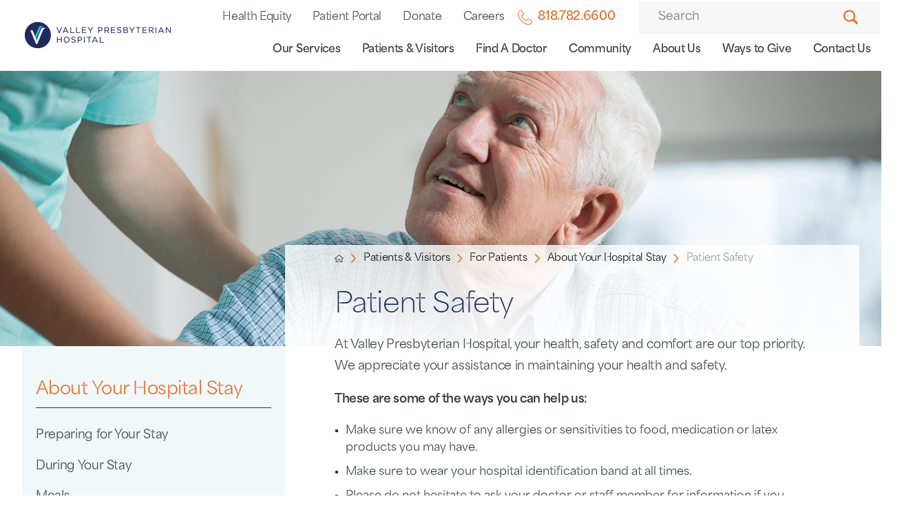

--- FILE ---
content_type: text/html; charset=utf-8
request_url: https://www.valleypres.org/patients-visitors/for-patients/about-your-hospital-stay/patient-safety/
body_size: 21983
content:
<!DOCTYPE html>
<html lang="en" xml:lang="en" xmlns="http://www.w3.org/1999/xhtml" data-anim="1" data-prlx="1" data-flr="1" data-i="x37dc20xp4z" data-is="5du2sum6aj2" data-gmap="AIzaSyD9RxIAFFpAdGvsN49rqOZLQbeZ6BSLoL4" data-sa="6oGHJ0RakGnOy16ueufMTBmjo9CS9fK7CbdzCwkySneAhtRmWwV5vM0eS%2F%2B5mvLHWQ4EX5L0ifzhbYG1QsNPSpN%2FjYs%2BsLPULlkrnUGiKCWzJ4r%2F3GNA%2B0dCyBXOTfbrZ%2BfxBGq%2B3KD8AzdtwsYM8Z5enV%2BbgVNWCdnFilI8ejyX2uT8">
<head>
	<script type="text/javascript" src="/cms/includes/xfe68wggbgd.2509161620371.js" defer data-require='["j/poly","j/modernizr","j/jquery","j/jquery.ui","j/ui.touch","j/ui.wheel","j/ui.draw","j/ui.mobile","j/timezone","static","j/jquery.cookie","extensions","uri","behaviors","c/scrollbar","c/loading","m/date","form","adapter","v/jwplayer","video","a/bootstrap","svg"]'></script>
	<title>Patient Safety | Valley Presbyterian Hospital</title>
	<link rel="canonical" href="https://www.valleypres.org/patients-visitors/for-patients/about-your-hospital-stay/patient-safety/"/>
	<meta content="text/html; charset=utf-8" http-equiv="Content-Type"/>
	<meta content="initial-scale=1" name="viewport"/>
	<meta http-equiv="X-UA-Compatible" content="IE=edge,chrome=1"/>
	<meta name="format-detection" content="telephone=no"/>
	<meta name="description" content="At Valley Presbyterian Hospital, the health, safety, and comfort of patients are our top priority. Learn the ways patients and family members can help us maintain patient safety."/>
	<meta property="og:type" content="website"/>
	<meta property="og:site_name" content="Valley Presbyterian Hospital"/>
	<meta property="og:url" content="https://www.valleypres.org/patients-visitors/for-patients/about-your-hospital-stay/patient-safety/"/>
	<meta property="og:title" content="Patient Safety | Valley Presbyterian Hospital"/>
	<meta property="og:description" content="At Valley Presbyterian Hospital, the health, safety, and comfort of patients are our top priority. Learn the ways patients and family members can help us maintain patient safety."/>
	<meta property="og:image" content="https://www.valleypres.org/images/assets/Valley-Presbyterian-Hospital-home-page-banner-th2.jpg"/>
	<meta name="twitter:card" content="summary_large_image"/>
	<meta name="twitter:site" content="@vphcares"/>
	<meta name="twitter:title" content="Patient Safety | Valley Presbyterian Hospital"/>
	<meta name="twitter:description" content="At Valley Presbyterian Hospital, the health, safety, and comfort of patients are our top priority. Learn the ways patients and family members can help us maintain patient safety."/>
	<meta name="twitter:image" content="https://www.valleypres.org/images/assets/Valley-Presbyterian-Hospital-home-page-banner-th2.jpg"/>
	<meta property="article:publisher" content="https://www.facebook.com/valleypres"/>
	<meta name="google-site-verification" content="kxNhTNMxs0J_j_PmVEjV_MquYU5m1gmfs3Hon927KB0"/>
	<link rel="preconnect" href="https://fonts.gstatic.com"/>
	<script type="text/javascript">
(function(n){var t=n.Process||{},i=function(n){var t=+n;return isNaN(t)?n:t},u=function(n){return decodeURIComponent(n.replace(/\+/g,"%20"))},h=/\{(.+?)\}/g,c=window.location.hash&&window.location.hash[1]==="~"&&!/\bSPPC=./i.test(document.cookie||""),s=[],e=null,r=null,o=null,f=null;t.Page=function(n){for(var i=n.length;i--;)c?s.push(n[i]):t.Element(document.getElementById(n[i]))};t.Delayed=function(){var n,i;for(r=null;n=s.shift();)t.Element(document.getElementById(n));try{i=new CustomEvent("process.delayed",{bubbles:!0,cancelable:!0});document.documentElement.dispatchEvent(i)}catch(u){}};t.Element=function(n){if(n)switch(n.getAttribute("data-process")){case"if":t.If(n);break;case"replace":t.Replace(n);break;default:t.Fix(n)}};t.Replace=function(n){var i,f=n.parentNode,r=document.createTextNode(t.Get(n.getAttribute("data-replace"))),u=n.firstElementChild;u&&u.getAttribute&&(i=u.getAttribute("href"))&&i.substring(0,4)==="tel:"&&(i=document.createElement("a"),i.setAttribute("href","tel:"+r.data),i.appendChild(document.createTextNode(r.data)),r=i);f.insertBefore(r,n);f.removeChild(n)};t.Fix=function(n){var r,u,i,f=n.attributes.length,e=n.childNodes.length;if(n.nodeName==="SCRIPT"){n.parentNode.removeChild(n);return}while(f--)r=n.attributes[f],r.name.substring(0,13)=="data-replace-"&&(u=r.name.substring(13),n.setAttribute(u,t.Get(r.value)),n.removeAttribute(r.name));while(e--)i=n.childNodes[e],i.nodeType===3&&i.data&&i.data.indexOf("{")>=0&&(i.data=t.Get(i.data))};t.If=function(n){for(var i,u,f,e,o=n.parentNode,s=n.attributes.length,r=undefined;s--;){i=n.attributes[s];switch(i.name){case"field":r=t.Check(n,t.Get(i.value));break;case"nofield":r=!t.Check(n,t.Get(i.value))}if(r!==undefined)break}if(r)for(u=n.childNodes,f=0,e=u.length;f<e;f++)o.insertBefore(u[0],n);o.removeChild(n)};t.Check=function(n,r){for(var u,f,e=n.attributes.length;e--;){u=n.attributes[e];switch(u.name){case"equals":return r==t.Get(u.value);case"gt":case"greaterthan":case"morethan":return i(r)>i(t.Get(u.value));case"gte":return i(r)>=i(t.Get(u.value));case"lt":case"lessthan":case"lesserthan":return i(r)<i(t.Get(u.value));case"lte":return i(r)<=i(t.Get(u.value));case"ne":case"notequals":return r!=t.Get(u.value);case"contains":return f=t.Get(u.value),r.indexOf(f>=0);case"notcontains":return f=t.Get(u.value),!r.indexOf(f>=0);case"in":return f=t.Get(u.value),t.InArray(r,(""+f).split(","));case"notin":return f=t.Get(u.value),!t.InArray(r,(""+f).split(","));case"between":return f=t.Get(u.value).Split(","),f.length==2&&i(r)>=i(f[0])&&i(r)<=i(f[1])?!0:!1}}return!!r};t.InArray=function(n,t){for(var i=t.length;i--;)if(t[i]==n)return!0;return!1};t.Get=function(n){return n.replace(h,function(n,i){var r=i.split("/"),f=r.shift();return t.Data(f.split(":"),0,r[0])||u(r.shift()||"")})};t.Data=function(n,i,r){var u;switch(n[i].toLowerCase()){case"f":return t.Format(n[i+1],n,i+2,r);case"if":return t.Data(n,i+1)?n.pop():"";case"ifno":case"ifnot":return t.Data(n,i+1)?"":n.pop();case"q":case"querystring":return t.Query(n[i+1])||"";case"session":case"cookie":return t.Cookie(n[i+1])||"";case"number":return t.Number(n[i+1],r)||"";case"request":return u=t.Cookie("RWQ")||window.location.search,u&&u[0]==="?"&&n[i+1]&&n[i+1][0]!="?"&&(u=u.substr(1)),u;case"u":return t.UserData(n[i+1])||"";default:return""}};t.Format=function(n,i,r,u){var h,f,s,e,o;if(!n||r>i.length-1)return"";if(h=null,f=null,n=n.toLowerCase(),e=0,n=="binary")e=2;else if(r+1<i.length)switch(n){case"p":case"phone":case"p2":case"phone2":case"p3":case"phone3":i[r].indexOf("0")>=0&&(f=i[r],e=1);break;default:s=parseInt(i[r]);isNaN(s)||(h=s,e=1)}o=t.Data(i,r+e,u);switch(n){case"p":case"phone":return t.Phone(""+o,f);case"p2":case"phone2":return t.Phone(""+o,f||"000.000.0000");case"p3":case"phone3":return t.Phone(""+o,f||"000-000-0000");case"tel":return t.Phone(""+o,f||"0000000000")}};t.Phone=function(n,t){var u,i,f,r;if(!n)return"";if(u=n.replace(/\D+/g,""),u.length<10)return n;for(i=(t||"(000) 000-0000").split(""),f=0,r=0;r<i.length;r++)i[r]=="0"&&(f<u.length?i[r]=u[f++]:(i.splice(r,1),r--));return f==10&&u.length>10&&i.push(" x"+u.substring(10)),i.join("")};t.Query=function(n){var r,f,o,i,s;if(!e)for(e={},r=t.Cookie("RWQ")||window.location.search,f=r?r.substring(1).split("&"):[],o=f.length;o--;)i=f[o].split("="),s=u(i.shift()).toLowerCase(),e[s]=i.length?u(i.join("=")):null;return e[n.toLowerCase()]};t.Cookie=function(n){var f,i,o,e,t;if(!r)for(r={},f=document.cookie?document.cookie.split("; "):[],i=f.length;i--;){o=f[i].split("=");e=u(o.shift()).toLowerCase();t=o.join("=");switch(t[0]){case"#":r[e]=+t.substring(1);break;case":":r[e]=new Date(+t.substring(1));break;case"!":r[e]=t==="!!";break;case"'":r[e]=u(t.substring(1));break;default:r[e]=u(t)}}for(f=n.split("|"),i=0;i<f.length;i++)if(t=r[f[i].toLowerCase()],t)return t;return""};t.UserData=function(n){switch(n){case"DisplayName":return t.Cookie("U_DisplayName")||"";case"TimeOfDay":var r=new Date,i=r.getHours();return i>=17||i<5?"Evening":i<12?"Morning":"Afternoon"}};t.Number=function(n,i){var s,u,r,e;if(!i)return i;if(!o)for(o={},s=(t.Cookie("PHMAP")||"").split(","),e=0;e<s.length;e++)u=(s[e]||"").split("="),u.length===2&&(o[u[0]]=u[1]);return r=o[i],r&&r!=="0"||(r=i),f||(f={}),f[r]=1,r};t.Phones=function(){var n,t;if(f){n=[];for(t in f)f.hasOwnProperty(t)&&n.push(t);return n.join("|")}return null};n.Process=t;document.documentElement&&(document.documentElement.clientWidth<=1280||(t.Cookie("pref")&1)==1)&&(document.documentElement.className+=" minimize")})(this);
(function(n){window.rrequire||n(window)})(function(n){function b(i,r,u,f){var h,b,e,a,g,o,nt=(new Date).getTime(),p,c,l,w;if(((!s||nt-s>1e3)&&(st(),s=nt),!t[i])&&(h=k(i,f),h.length)){switch(h[0]){case"/common/js/j/jquery.js":case"/common/js/j/jquery.1.x.js":case"/common/js/j/jquery.2.x.js":h[0]=n.Modernizr&&n.Modernizr.canvas?"/common/js/j/jquery.2.x.js":"/common/js/j/jquery.1.x.js"}if(d(h),f==="css"?(e=n.document.createElement("link"),e.setAttribute("type","text/css"),e.setAttribute("rel","stylesheet"),a="href"):(e=n.document.createElement("script"),e.setAttribute("type","text/javascript"),e.setAttribute("async","async"),a="src",g=h.length<2||i[0]==="/"),i.indexOf("j/jquery")>=0)try{throw new Error("Jquery Require "+i);}catch(tt){for(console.log(tt.stack),p=[],c=arguments;c;)l=[],l.push.apply(l,c),p.push(l),w=c.callee.caller,c=w&&w.arguments;console.log(JSON.stringify(p))}o=h[0];o.substring(0,8)==="/common/"?o=v+o:o.substring(0,5)===rt&&(o=y+o);ot(e,i,f,g);e.setAttribute(a,o);b=n.document.head||n.document.body;b.appendChild(e)}}function ot(t,i,r,e){var s=function(){e?(n.register(i),l()):r==="css"&&(f[i]=!0,l())},o=function(){r==="js"&&console.log('error - "'+i+'" could not be loaded, rrequire will not fire.')};t.addEventListener?(t.addEventListener("load",s,!1),t.addEventListener("error",o,!1)):t.onload=t.onreadystatechange=function(n,r){var f=t.readyState;if(r||!f||/loaded|complete/.test(f)){if(f==="loaded"&&(t.children,t.readyState==="loading"&&(f="error")),t.onload=t.onreadystatechange=null,t=null,e&&f!=="error"){setTimeout(function(){var n=u[i];!n||n()?s():o();s=null;o=null},1);return}f==="error"?o():s();o=null;sucess=null}}}function st(){for(var t,r,u,i=document.querySelectorAll("script[src]"),n=0;n<i.length;n++)t=i[n],r=t.getAttribute("src"),u=t.getAttribute("data-require"),c(r,u,"js");for(i=document.querySelectorAll("link[rel='stylesheet'][href]"),n=0;n<i.length;n++)t=i[n],r=t.getAttribute("href"),u=t.getAttribute("data-require"),c(r,u,"css")}function k(t,i){var r=[];if(!t)return r;if(t.indexOf(n.location.origin)===0&&(t=t.substring(n.location.origin.length)),m=et.exec(t)){if(m[1])return r.push(t),r;if(m[2])return r.push(n.location.protocol+t),r;(m=/(.+?)\.\d{13}(\.\w{2,12})$/.exec(t))&&(t=m[1]+m[2]);r.push(t);(m=/^\/(common|cms)\/(admin\/|js\/|css\/)?(.+?)(\.js|\.css)$/.exec(t))&&(t=m[1]==="cms"?m[1]+"/"+(m[2]||"")+m[3]:m[2]==="admin/"?m[2]+m[3]:m[3],r.push(t))}else/^cms\//.test(t)?r.push("/"+t+"."+i):/^admin\//.test(t)?r.push("/common/"+t+"."+i):i==="js"?r.push("/common/js/"+t+"."+i):i==="css"&&r.push("/common/css/"+t+"."+i),r.push(t);return r}function c(n,i,r){var f,u;if(n&&!t[n]&&(f=k(n,r),d(f),i)){try{arr=it(i)}catch(e){return}for(len=arr&&arr.length,u=0;u<len;u++)c(arr[u],null,r)}}function d(n,i){for(var r,u=0;u<n.length;u++){r=n[u];switch(r){case"j/jquery":case"j/jquery.1.x":case"j/jquery.2.x":case"j/jquery.3.x":t["j/jquery"]=!0;t["j/jquery.1.x"]=!0;t["j/jquery.2.x"]=!0;t["j/jquery.3.x"]=!0;t["/common/js/j/jquery.js"]=!0;t["/common/js/j/jquery.1.x.js"]=!0;t["/common/js/j/jquery.2.x.js"]=!0;t["/common/js/j/jquery.3.x.js"]=!0;break;case"cms":case"cms-5":i==="css"?(t.cms=!0,t["cms-5"]=!0,t["/common/css/cms.css"]=!0,t["/common/css/cms-5.css"]=!0):t[r]=!0;break;default:t[r]=!0}}}function g(n){for(var t,i=n.length;i--;)if(t=n[i],t&&!f[t])return!1;return!0}function ht(){var t,n=r.length;for(e&&(clearTimeout(e),e=0);n--;)t=r[n],t[2]===!0&&r.splice(n,1);r.length===0&&document.documentElement.classList&&document.documentElement.classList.remove("requiring")}function l(){for(var t,i=0,u=r.length;i<u;)(t=r[i++],t[2]!==!0)&&g(t[0])&&(t[2]=!0,t[1](n.jQuery,n),e&&clearTimeout(e),e=setTimeout(ht,1))}function nt(n){var t;if(n){if(typeof n=="string")return[n.toLowerCase()];if(Array.isArray(n)){for(t=n.length;t--;)n[t]=(""+(n[t]||"")).toLowerCase();return n}return null}return null}function tt(n,t){for(var i,r,u=0;u<n.length;u++)if(i=h[n[u]],i){for(n.splice(u,1),u--,r=i[0].length;r--;)n.push(i[0][r]);if(i[1]&&t)for(r=i[1].length;r--;)t.push(i[1][r])}t&&t.length&&tt(t)}function ct(t){var r=0,i=function(){if(n.google&&n.google.maps)n.register(t);else if(++r>20)throw new Error("Unable to load google maps api script.");else setTimeout(i,250)};setTimeout(i,250)}var it=function(n,t){return(window.JSON2||JSON).parse(n,t)},i="/",o=".",a=":",v=i+i+"www.scorpioncms.com",rt=i+"cms"+i,y=i+i+window.location.host,f={},t={},r=[],e=0,p=document&&document.documentElement&&document.documentElement.getAttribute("data-gmap"),ut=p&&"&key="+p,w=Object.prototype,lt=w.toString,ft=w.hasOwnProperty,h={jquery:[["j/jquery","j/jquery.ui"]],behavior:[["behaviors"],["cms-behave"]],googlemap:[["https"+a+i+i+"maps.googleapis.com/maps/api/js?v=3&libraries=places&callback=registermap"+(ut||"")]],map:[["m/gmap"]],loading:[["c/loading2"],["cms-5"]],jwplayer:[[i+"common/js/v/jwplayer"+o+"js"]],tools:[["jquery","behavior","extensions","uri","chart","c/cms","c/scrollbar","loading","form"],["cms-tools","opensans"]],opensans:[["https"+a+i+i+"fonts.googleapis.com/css?family=Open+Sans:300,400italic,400,600,700|Montserrat:400,700"]],ckeditor:[[o+o+i+"ckeditor/ckeditor"]],ck:[["admin/ck/ckeditor"]],ace:[[i+i+"cdnjs.cloudflare.com/ajax/libs/ace/1.4.11/ace"+o+"js"]],weather:[["m/weather"]],cookie:[["j/jquery.cookie"]],form2:[["admin/js/form","admin/js/poly"]]},u={"j/jquery":function(){return!!n.jQuery},"j/jquery.1.x":function(){return!!n.jQuery},"j/jquery.2.x":function(){return!!n.jQuery},"j/jquery.3.x":function(){return!!n.jQuery},"j/jquery.ui":function(){return!!(n.jQuery&&n.jQuery.widget)},"j/jquery.cookie":function(){return!!(n.jQuery&&n.jQuery.cookie)},"j/poly":function(){return!!(n.Element&&n.Element.prototype&&n.Element.prototype.scrollIntoViewport)},googlemap:function(){return!!(n.google&&n.google.maps)},jwplayer:function(){return!!n.jwplayer},ckeditor:function(){return!!n.CKEDITOR},ace:function(){return!!n.ace},weather:function(){return!!(n.jQuery&&n.jQuery.weather)}},et=/^(https?:)?(\/\/([\w\-\.]+))?(\/.+)/i,s;(function(){var n;for(var t in u)ft.call(u,t)&&(n=h[t],n&&n[0]&&n[0][0]&&(u[n[0][0]]=u[t]))})();Array.isArray||(Array.isArray=function(n){return Object.prototype.toString.call(n)==="[object Array]"});Function.isFunction||(Function.isFunction=function(n){return Object.prototype.toString.call(n)==="[object Function]"});s=null;n.registerLoading=function(n){t[n]=!0};n.register=function(n){n&&typeof n=="string"&&(t[n]=!0,f[n]=!0,l())};n.registermap=function(){var n=h.googlemap[0][0];register(n)};n.rrequire=function(i,e,o){var a,h,v,c,s,y,l;if(i=nt(i),i){for(Function.isFunction(o)&&(a=o,o=e,e=a,a=null),o=nt(o),o||(o=[]),tt(i,o),h=i.length,v=!0;h--;)if((c=i[h],c)&&(s=c.toLowerCase(),!f[s])){if(y=u[s],y&&y()){f[s]=!0;continue}if(v=!1,!t[s]){if(s.indexOf("maps.googleapis.com")!==-1&&document.querySelector("script[src*='maps.googleapis.com']")){ct(s);continue}b(c,"script","src","js")}}for(h=0;h<o.length;)(l=o[h],l)&&(s=l.toLowerCase(),f[s]||b(l,"link","href","css"),h++);Function.isFunction(e)&&(v||g(i)?e(n.jQuery,n):r.push([i,e,!1]))}};n.rrequire.setBase=function(n){v=n};n.rrequire.setHost=function(n){y=n};n.rrequire.setDetect=function(n,t){n&&typeof n=="string"&&Function.isFunction(t)&&(u[n]=t)};n.rrequire.getLoading=function(){var n=Object.keys(t);return n.sort(),console.log(JSON.stringify(n,null,"\t"))};n.require||(n.require=n.rrequire)});
</script>
	<link rel="stylesheet" type="text/css" href="/cms/includes/spbtg85c_i6.2504010722594.css" data-require='["cms","cms-behave"]'/>
	<script>(function(){
var cook = /(?:^|\b)COOK=(.+?)(?:$|;)/.exec( document.cookie )?.[1];
var analytics;
var marketing;
if(cook==='YES'){analytics=true;marketing=true;}
else if(cook==='NO!'){analytics=false;marketing=false;}
else if(cook==='ANALYTICS'){analytics=true;marketing=false;}
else if(cook==='MARKETING'){analytics=false;marketing=true;}
else{analytics=true;marketing=navigator.globalPrivacyControl||window.doNotSell?false:true;}
window.$consentState={analytics,marketing};
})();</script>
<script type="module" src="/common/usc/p/manage-cookies.js"></script>
</head>
<body style="opacity:0" class="patient-safety-page about-your-hospital-stay-branch sub v2" data-config="zow4mt1h.tv7\1ogghumd.mao\qa5acdpe.24h\supj0ehx.c0k" data-id="15721957">
<header id="HeaderZone"><div class="access-options access-menu v1" id="AccessibilityOptions" universal_="true">
	
	
	<div class="access-btn open-btn flex-middle-center" title="Open the accessibility options menu"><svg viewBox="0 0 36 36"><path d="M3.37 27.6L32.63 27.6C34.516 27.6 36 29.05 36 30.8C36 32.55 34.474 34 32.63 34L3.37 34C1.484 34 0 32.55 0 30.8C0 29.05 1.528 27.6 3.37 27.6ZM3.37 14.8L23.64 14.8C25.528 14.8 27.012 16.25 27.012 18C27.012 19.75 25.528 21.2 23.64 21.2L3.37 21.2C1.484 21.2 0 19.75 0 18C0 16.25 1.528 14.8 3.37 14.8ZM32.676 8.4L3.37 8.4C1.484 8.4 0 6.95 0 5.2C0 3.45 1.526 2 3.37 2L32.63 2C34.516 2 36 3.45 36 5.2C36 6.95 34.516 8.4 32.676 8.4L32.676 8.4Z"></path></svg> <span>Open Accessibility Menu</span></div>
	<div class="flex-middle-between top-info">
		<svg class="accessibility" viewBox="0 0 36 36"><path d="M502.7 0a84.3 84.3 0 1 1-84.3 84.3A84.6 84.6 114.1 0 1 502.7 0ZM868.6 272.7L617.5 304.2v251.4L739.2 960.7a47.2 47.2 0 0 1-34.4 57.6A46.7 46.7 114.1 0 1 647.9 987.4L522.5 616.5H484.3L369.5 993.8a47 47 0 0 1-61.6 26.7a49.1 49.1 0 0 1-29.6-61.9L383.7 560.4V304.2L152.3 272.7A41.9 41.9 114.1 0 1 114.1 226.3A43.8 43.8 114.1 0 1 161.4 186.8L442.4 210.8h123.3L865.1 186.8a43.2 43.2 0 0 1 3.5 86.5Z"></path></svg>
	</div>
	<ul>
		<li>
			<button class="flex-" data-action="content"><svg viewBox="0 0 36 36"><path d="M12.706 23.824L12.706 20.647L36 20.647L36 23.824L12.706 23.824ZM0 12.177L36 12.177L36 15.353L0 15.353L0 12.177ZM27.529 3.706L36 3.706L36 6.882L27.529 6.882L27.529 3.706ZM0 3.706L23.294 3.706L23.294 6.882L0 6.882L0 3.706ZM8.471 23.824L0 23.824L0 20.647L8.471 20.647L8.471 23.824ZM19.059 32.294L0 32.294L0 29.118L19.059 29.118L19.059 32.294Z"></path></svg> Skip to Content</button>
		</li>
		<li>
			<button class="flex-" data-action="menu"><svg viewBox="0 0 36 36"><path d="M7.412 31.235L7.412 28.059L36 28.059L36 31.235L7.412 31.235ZM7.412 16.412L36 16.412L36 19.588L7.412 19.588L7.412 16.412ZM7.412 4.764L36 4.764L36 7.941L7.412 7.941L7.412 4.764ZM0 28.059L4.235 28.059L4.235 31.235L0 31.235L0 28.059ZM0 16.412L4.235 16.412L4.235 19.588L0 19.588L0 16.412ZM0 4.764L4.235 4.764L4.235 7.941L0 7.941L0 4.764Z"></path></svg> Skip to Menu</button>
		</li>
		<li>
			<button class="flex-" data-action="largeText"><svg viewBox="0 0 36 36"><path d="M31.2 17.404L31.2 12.604L28.8 12.604L28.8 17.404L24 17.404L24 19.804L28.8 19.804L28.8 24.604L31.2 24.604L31.2 19.804L36 19.804L36 17.404L31.2 17.404ZM26.4 1.804L0.01 1.796L0 5.404L10.8 5.404L10.8 34.204L14.4 34.204L14.4 5.404L26.4 5.404L26.4 1.804Z"></path></svg> Increase Text Size</button>
		</li>
		<li>
			<button class="flex- clear-btn" data-action="clear">Clear All <svg viewBox="0 0 36 36"><path d="M21.179 14.82L21.179 29.644L23.297 29.644L23.297 14.82L21.179 14.82ZM16.939 14.828L16.939 29.653L19.057 29.653L19.057 14.828L16.939 14.828ZM12.706 14.82L12.706 29.644L14.823 29.644L14.823 14.82L12.706 14.82ZM8.468 10.587L27.53 10.587L27.53 33.88L8.468 33.88L8.468 10.587ZM6.35 6.351L29.65 6.351L29.65 8.473L28.699 8.473C28.663 8.471 28.627 8.469 28.591 8.469L7.409 8.469C7.373 8.469 7.337 8.471 7.301 8.473L6.35 8.473L6.35 6.351ZM12.706 2.118L23.297 2.118L23.294 4.233L12.706 4.233L12.706 2.118ZM11.645 0C11.365 0 11.096 0.11 10.897 0.309C10.696 0.508 10.588 0.779 10.588 1.061L10.588 4.233L5.291 4.233C5.01 4.233 4.743 4.346 4.542 4.542C4.342 4.742 4.232 5.01 4.232 5.292L4.232 9.532C4.232 10.116 4.709 10.587 5.291 10.587L6.35 10.587L6.35 34.939C6.35 35.523 6.825 36 7.409 36L28.591 36C29.175 36 29.65 35.523 29.65 34.939L29.65 10.587L30.707 10.587C31.291 10.587 31.766 10.116 31.768 9.532L31.768 5.292C31.768 5.01 31.658 4.742 31.456 4.542C31.257 4.346 30.988 4.233 30.707 4.233L25.412 4.233L25.412 1.061C25.412 0.779 25.304 0.508 25.103 0.309C24.904 0.11 24.635 0 24.353 0L11.645 0Z"></path></svg></button>
		</li>
	</ul>
	<div class="access-btn close-btn">
		<svg title="Close the accessibility options menu" viewBox="0 0 36 36"><path d="M26.618 28.29L25.14 29.751L15.549 20.246L15.549 20.246L14.073 18.783L15.549 17.321L15.549 17.321L25.14 7.813L26.618 9.274L17.025 18.783L26.618 28.29ZM10.956 34.436L26.608 34.436L26.608 36L9.392 36L9.392 34.436L9.392 1.564L9.392 0L26.608 0L26.608 1.564L10.956 1.564L10.956 34.436Z"></path></svg> <span>Hide</span>
	</div>
</div><form id="Form_HeaderAreaV1" method="post" enctype="multipart/form-data" action="/patients-visitors/for-patients/about-your-hospital-stay/patient-safety/" data-search="1">
<input type="hidden" name="_m_" value="HeaderAreaV1">
<div class="header-area v1" universal_="true" id="HeaderAreaV1" data-header="true" data-show-hide="true">
	
	
	
	<div class="sticky-box">
		<div class="main right flex-between-middle-wrap">
			<nav class="mobile-nav flex-between-stretch">
				<a href="/site-search/" class="third item-1">
					<div class="icon-cont"><svg viewBox="0 0 36 36"><use href="/cms/svg/site/icon_search.36.svg"></use></svg></div>
					<span>Search</span>
				</a>
				<a href="" class="third item-2">
					<div class="icon-cont"><svg role="presentation" viewBox="0 0 36 36"><use href="/cms/svg/site/icon_envelope.36.svg"></use></svg></div>
					<span>Contact</span> 
				</a>
				<a href="javascript:void(0)" class="third menu-btn desktop" data-role="btn">
					<div class="menu-icon">
						<span></span>
						<span></span>
						<span></span>
					</div>
					<span>Menu</span>
				</a>
			</nav>
			<a class="top-logo" href="/"><img loading="lazy" alt="Valley Presbyterian Hospital" src="[data-uri]" title="Valley Presbyterian Hospital" data-src="/images/assets/logo.png"></a>
			<div class="header-box auto">
				<a class="menu-btn mm-open mobile" role="button" href="javascript:void(0);" aria-label="Toggle Mobile Menu" data-role="btn">
					<span></span>
					<span></span>
					<span></span>
				</a>
				<div class="top-bar flex-middle-end">
					<nav class="secondary-nav">
						<ul class="flex-middle">
							<li>
							<a href="/health-equity/">Health Equity</a>
                        	
							</li><li>
							<a href="/patients-visitors/for-patients/medical-records/patient-portal/">Patient Portal</a>
                        	
							</li><li>
							<a href="/ways-to-give/">Donate</a>
                        	
							</li><li>
							<a href="/careers/">Careers</a>
                        	
							</li>
						</ul>
					</nav>
					<div class=" box-cont">
						<a class="phone-link flex-end-middle" href="tel:8187826600" id="HeaderAreaV1_1" data-replace-href="tel:{F:tel:Cookie:PPCP1/8187826600}"><svg viewBox="0 0 36 36"><use data-href="/cms/svg/site/5du2sum6aj2.36.svg#phone"></use></svg><span id="HeaderAreaV1_2" data-process="replace" data-replace="{F:P2:Cookie:PPCP1/818.782.6600}">818.782.6600</span></a>
					</div>
					<div class="site-search-box desktop ui-repeater" id="SiteSearch">
						<div class="search-input flex-row" data-item="i" data-key="">
							<label class="hide" id="SearchLabel" for="SiteSearch_ITM0_C">Search</label>
							<input aria-labelledby="SearchLabel" placeholder="Search" type="search" id="SiteSearch_ITM0_C" class="ui-cms-input" name="SiteSearch$ITM0$C" value>
							<button title="Site Search" aria-label="Site Search" class="icon-btn flex-center-middle" type="submit" id="SiteSearch_ITM0_ctl02" name="SiteSearch$ITM0$ctl02" data-commandname="Search"><svg viewBox="0 0 36 36"><use data-href="/cms/svg/site/5du2sum6aj2.36.svg#search"></use></svg></button>
						</div>
					</div>
				</div>
				<div class="nav-bar flex-middle-between">
						<nav class="top-nav stretch flex-row el-tab-box full" id="HeaderV1TopNav" data-role="panel" data-closing="true">
						<ul class="desktop-nav flex-row-end full" role="menubar" aria-label="Top Navigation">
							<li class=" flex-row children our-services item-1" role="menuitem">
								<a class="flex-middle-center" href="/our-services/" target="">Our Services</a>
								
									<span class="el-tab mobile-only" aria-label="Open child menu of Our Services"><svg viewBox="0 0 36 36" role="presentation"><use data-href="/cms/svg/site/5du2sum6aj2.36.svg#caret_right"></use></svg></span>
									<div class="fly-out wide el-panel el-tab-panel" role="menu" id="our-servicesNavFlyOut">
										<ul class="flex-wrap-block-1024">
											<li class=" level-1 full cardiovascular-services el-tab-box" role="menuitem" data-closing="true">
												<a class="" href="/our-services/cardiovascular-services/">Cardiovascular Services</a>
												
												<span class="fly-btn el-tab tab"><svg viewBox="0 0 36 36"><use data-href="/cms/svg/site/5du2sum6aj2.36.svg#caret_right"></use></svg></span>
													
													<ul class="full el-panel active flyout-sub wide" role="menu" id="cardiovascular-servicesNavFlyOutSub">
														<li class=" level-2" role="menuitem">
															<a class="g-child" href="/our-services/cardiovascular-services/cardiac-receiving-center/" target="">Cardiac Receiving Center</a>
														</li><li class=" level-2" role="menuitem">
															<a class="g-child" href="/our-services/cardiovascular-services/fritz-b-burns-valley-cardiac-cath-lab/" target="">Fritz B. Burns Valley Cardiac Cath Lab</a>
														</li><li class=" level-2" role="menuitem">
															<a class="g-child" href="/our-services/cardiovascular-services/heart-vascular-diseases/" target="">Heart & Vascular Diseases</a>
														</li><li class=" level-2" role="menuitem">
															<a class="g-child" href="/our-services/cardiovascular-services/interventional-radiology/" target="">Interventional Radiology</a>
														</li><li class=" level-2" role="menuitem">
															<a class="g-child" href="/our-services/cardiovascular-services/primary-stroke-center/" target="">Primary Stroke Center</a>
														</li><li class=" level-2" role="menuitem">
															<a class="g-child" href="/our-services/wound-services/center-for-wound-healing/" target="">Center for Wound Healing</a>
														</li>
													</ul>
												
											
											</li><li class=" level-1 full childrens-services el-tab-box" role="menuitem" data-closing="true">
												<a class="" href="/our-services/childrens-services/">Children's Services</a>
												
												<span class="fly-btn el-tab tab"><svg viewBox="0 0 36 36"><use data-href="/cms/svg/site/5du2sum6aj2.36.svg#caret_right"></use></svg></span>
													
													<ul class="full el-panel active flyout-sub wide" role="menu" id="childrens-servicesNavFlyOutSub">
														<li class=" level-2" role="menuitem">
															<a class="g-child" href="/our-services/womens-services/neonatal-intensive-care-unit/" target="">Neonatal Intensive Care Unit</a>
														</li><li class=" level-2" role="menuitem">
															<a class="g-child" href="/our-services/childrens-services/pediatric-medical-center/" target="">Pediatric Medical Center</a>
														</li><li class=" level-2" role="menuitem">
															<a class="g-child" href="/our-services/childrens-services/pediatric-intensive-care-unit/" target="">Pediatric Intensive Care Unit</a>
														</li>
													</ul>
												
											
											</li><li class=" level-1 full emergency-services el-tab-box" role="menuitem" data-closing="true">
												<a class="" href="/our-services/emergency-services/">Emergency Services</a>
												
												<span class="fly-btn el-tab tab"><svg viewBox="0 0 36 36"><use data-href="/cms/svg/site/5du2sum6aj2.36.svg#caret_right"></use></svg></span>
													
													<ul class="full el-panel active flyout-sub wide" role="menu" id="emergency-servicesNavFlyOutSub">
														<li class=" level-2" role="menuitem">
															<a class="g-child" href="/our-services/emergency-services/services-we-provide/" target="">Services We Provide</a>
														</li><li class=" level-2" role="menuitem">
															<a class="g-child" href="/our-services/emergency-services/what-to-bring-expect/" target="">What to Bring & Expect</a>
														</li><li class=" level-2" role="menuitem">
															<a class="g-child" href="/our-services/emergency-services/hospitalist-laborist-programs/" target="">Hospitalist & Laborist Programs</a>
														</li><li class=" level-2" role="menuitem">
															<a class="g-child" href="/our-services/emergency-services/meet-the-medical-staff/" target="">Meet the Medical Staff</a>
														</li>
													</ul>
												
											
											</li><li class=" level-1 full orthopedic-services " role="menuitem" data-closing="true">
												<a class="" href="/our-services/orthopedic-services/">Orthopedic Services</a>
												
											
											</li><li class=" level-1 full radiology-imaging el-tab-box" role="menuitem" data-closing="true">
												<a class="" href="/our-services/radiology-imaging/">Radiology & Imaging</a>
												
												<span class="fly-btn el-tab tab"><svg viewBox="0 0 36 36"><use data-href="/cms/svg/site/5du2sum6aj2.36.svg#caret_right"></use></svg></span>
													
													<ul class="full el-panel active flyout-sub wide" role="menu" id="radiology-imagingNavFlyOutSub">
														<li class=" level-2" role="menuitem">
															<a class="g-child" href="/our-services/radiology-imaging/radiology-services/" target="">Radiology Services</a>
														</li><li class=" level-2" role="menuitem">
															<a class="g-child" href="/our-services/radiology-imaging/the-radiology-team/" target="">The Radiology Team</a>
														</li>
													</ul>
												
											
											</li><li class=" level-1 full rehabilitation-services el-tab-box" role="menuitem" data-closing="true">
												<a class="" href="/our-services/rehabilitation-services/">Rehabilitation Services </a>
												
												<span class="fly-btn el-tab tab"><svg viewBox="0 0 36 36"><use data-href="/cms/svg/site/5du2sum6aj2.36.svg#caret_right"></use></svg></span>
													
													<ul class="full el-panel active flyout-sub wide" role="menu" id="rehabilitation-servicesNavFlyOutSub">
														<li class=" level-2" role="menuitem">
															<a class="g-child" href="/our-services/rehabilitation-services/valley-rehabilitation-center/" target="">Valley Rehabilitation Center </a>
														</li><li class=" level-2" role="menuitem">
															<a class="g-child" href="/our-services/rehabilitation-services/physical-therapy/" target="">Physical Therapy </a>
														</li><li class=" level-2" role="menuitem">
															<a class="g-child" href="/our-services/rehabilitation-services/occupational-therapy/" target="">Occupational Therapy </a>
														</li><li class=" level-2" role="menuitem">
															<a class="g-child" href="/our-services/rehabilitation-services/speech-therapy/" target="">Speech Therapy </a>
														</li>
													</ul>
												
											
											</li><li class=" level-1 full surgical-services " role="menuitem" data-closing="true">
												<a class="" href="/our-services/surgical-services/">Surgical Services</a>
												
											
											</li><li class=" level-1 full womens-services el-tab-box" role="menuitem" data-closing="true">
												<a class="" href="/our-services/womens-services/">Women's Services</a>
												
												<span class="fly-btn el-tab tab"><svg viewBox="0 0 36 36"><use data-href="/cms/svg/site/5du2sum6aj2.36.svg#caret_right"></use></svg></span>
													
													<ul class="full el-panel active flyout-sub wide" role="menu" id="womens-servicesNavFlyOutSub">
														<li class=" level-2" role="menuitem">
															<a class="g-child" href="/our-services/womens-services/maternity-services/" target="">Maternity Services</a>
														</li><li class=" level-2" role="menuitem">
															<a class="g-child" href="/our-services/womens-services/neonatal-intensive-care-unit/" target="">Neonatal Intensive Care Unit</a>
														</li>
													</ul>
												
											
											</li><li class=" level-1 full wound-services el-tab-box" role="menuitem" data-closing="true">
												<a class="" href="/our-services/wound-services/">Wound Services</a>
												
												<span class="fly-btn el-tab tab"><svg viewBox="0 0 36 36"><use data-href="/cms/svg/site/5du2sum6aj2.36.svg#caret_right"></use></svg></span>
													
													<ul class="full el-panel active flyout-sub wide" role="menu" id="wound-servicesNavFlyOutSub">
														<li class=" level-2" role="menuitem">
															<a class="g-child" href="/our-services/wound-services/center-for-wound-healing/" target="">Center for Wound Healing</a>
														</li>
													</ul>
												
											
											</li>
										</ul>
									</div>
								
							</li><li class="selected flex-row children patients-visitors item-2" role="menuitem">
								<a class="flex-middle-center" href="/patients-visitors/" target="">Patients & Visitors</a>
								
									<span class="el-tab mobile-only" aria-label="Open child menu of Patients & Visitors"><svg viewBox="0 0 36 36" role="presentation"><use data-href="/cms/svg/site/5du2sum6aj2.36.svg#caret_right"></use></svg></span>
									<div class="fly-out wide el-panel el-tab-panel" role="menu" id="patients-visitorsNavFlyOut">
										<ul class="flex-wrap-block-1024">
											<li class="selected level-1 full for-patients el-tab-box" role="menuitem" data-closing="true">
												<a class="" href="/patients-visitors/for-patients/">For Patients</a>
												
												<span class="fly-btn el-tab tab"><svg viewBox="0 0 36 36"><use data-href="/cms/svg/site/5du2sum6aj2.36.svg#caret_right"></use></svg></span>
													
													<ul class="full el-panel active flyout-sub wide" role="menu" id="for-patientsNavFlyOutSub">
														<li class="selected level-2" role="menuitem">
															<a class="g-child" href="/patients-visitors/for-patients/about-your-hospital-stay/" target="">About Your Hospital Stay</a>
														</li><li class=" level-2" role="menuitem">
															<a class="g-child" href="/patients-visitors/for-patients/admission-process/" target="">Admission Process </a>
														</li><li class=" level-2" role="menuitem">
															<a class="g-child" href="/patients-visitors/for-patients/billing-insurance-payments-cost-of-care/" target="">Billing, Insurance, Payments & Cost of Care</a>
														</li><li class=" level-2" role="menuitem">
															<a class="g-child" href="/patients-visitors/for-patients/billing-insurance-payments-cost-of-care/billing-payments-cost-of-care/help-paying-your-bill/" target="">Help Paying Your Bill</a>
														</li><li class=" level-2" role="menuitem">
															<a class="g-child" href="/patients-visitors/for-patients/billing-insurance-payments-cost-of-care/billing-payments-cost-of-care/hospital-charges/" target="">Hospital Charges</a>
														</li><li class=" level-2" role="menuitem">
															<a class="g-child" href="/patients-visitors/for-patients/medical-records/" target="">Medical Records</a>
														</li><li class=" level-2" role="menuitem">
															<a class="g-child" href="/patients-visitors/for-patients/patient-rights-responsibilities/" target="">Patient Rights & Responsibilities</a>
														</li><li class=" level-2" role="menuitem">
															<a class="g-child" href="/patients-visitors/for-patients/notice-of-discrimination/" target="">Notice of Discrimination</a>
														</li><li class=" level-2" role="menuitem">
															<a class="g-child" href="/contact-us/valley-presbyterian-hospital-maps-directions-par/" target="">Maps, Directions & Parking</a>
														</li><li class=" level-2" role="menuitem">
															<a class="g-child" href="/patients-visitors/for-patients/patient-experience-program/" target="">Patient Experience Program</a>
														</li><li class=" level-2" role="menuitem">
															<a class="g-child" href="/patients-visitors/for-patients/physician-forms/" target="">Physician Forms </a>
														</li><li class=" level-2" role="menuitem">
															<a class="g-child" href="/patients-visitors/for-patients/privacy-practices/" target="">Privacy Practices</a>
														</li>
													</ul>
												
											
											</li><li class=" level-1 full for-visitors el-tab-box" role="menuitem" data-closing="true">
												<a class="" href="/patients-visitors/for-visitors/">For Visitors</a>
												
												<span class="fly-btn el-tab tab"><svg viewBox="0 0 36 36"><use data-href="/cms/svg/site/5du2sum6aj2.36.svg#caret_right"></use></svg></span>
													
													<ul class="full el-panel active flyout-sub wide" role="menu" id="for-visitorsNavFlyOutSub">
														<li class=" level-2" role="menuitem">
															<a class="g-child" href="/patients-visitors/for-visitors/visiting-information/" target="">Visiting Information</a>
														</li><li class=" level-2" role="menuitem">
															<a class="g-child" href="/patients-visitors/for-visitors/visiting-hours/" target="">Visiting Hours</a>
														</li><li class=" level-2" role="menuitem">
															<a class="g-child" href="/contact-us/valley-presbyterian-hospital-maps-directions-par/" target="">Maps, Directions & Parking</a>
														</li><li class=" level-2" role="menuitem">
															<a class="g-child" href="/patients-visitors/for-visitors/security-services/" target="">Security Services</a>
														</li><li class=" level-2" role="menuitem">
															<a class="g-child" href="/patients-visitors/for-patients/about-your-hospital-stay/we-speak-your-language-program/" target="">We Speak Your Language</a>
														</li><li class=" level-2" role="menuitem">
															<a class="g-child" href="/patients-visitors/for-patients/about-your-hospital-stay/spiritual-care-services/" target="">Spiritual Care</a>
														</li><li class=" level-2" role="menuitem">
															<a class="g-child" href="/patients-visitors/for-visitors/gift-shop/" target="">Gift Shop</a>
														</li><li class=" level-2" role="menuitem">
															<a class="g-child" href="/send-an-ecard/" target="">Send an ECard</a>
														</li><li class=" level-2" role="menuitem">
															<a class="g-child" href="/patients-visitors/nursing-excellence/" target="">Nursing Excellence</a>
														</li><li class=" level-2" role="menuitem">
															<a class="g-child" href="/patients-visitors/for-visitors/caregiver-resources-and-support/" target="">Caregiver Resources and Support</a>
														</li><li class=" level-2" role="menuitem">
															<a class="g-child" href="/patients-visitors/for-visitors/welcome-to-our-neighborhood/" target="">Welcome to Our Neighborhood</a>
														</li>
													</ul>
												
											
											</li><li class=" level-1 full locations el-tab-box" role="menuitem" data-closing="true">
												<a class="" href="/patients-visitors/locations/">Locations</a>
												
												<span class="fly-btn el-tab tab"><svg viewBox="0 0 36 36"><use data-href="/cms/svg/site/5du2sum6aj2.36.svg#caret_right"></use></svg></span>
													
													<ul class="full el-panel active flyout-sub wide" role="menu" id="locationsNavFlyOutSub">
														<li class=" level-2" role="menuitem">
															<a class="g-child" href="/patients-visitors/locations/valley-presbyterian-hospital/" target="">Valley Presbyterian Hospital</a>
														</li><li class=" level-2" role="menuitem">
															<a class="g-child" href="/patients-visitors/locations/center-for-wound-healing/" target="">Center for Wound Healing</a>
														</li><li class=" level-2" role="menuitem">
															<a class="g-child" href="/patients-visitors/locations/valley-rehabilitation-center/" target="">Valley Rehabilitation Center</a>
														</li>
													</ul>
												
											
											</li><li class=" level-1 full nursing-excellence el-tab-box" role="menuitem" data-closing="true">
												<a class="" href="/patients-visitors/nursing-excellence/">Nursing Excellence</a>
												
												<span class="fly-btn el-tab tab"><svg viewBox="0 0 36 36"><use data-href="/cms/svg/site/5du2sum6aj2.36.svg#caret_right"></use></svg></span>
													
													<ul class="full el-panel active flyout-sub wide" role="menu" id="nursing-excellenceNavFlyOutSub">
														<li class=" level-2" role="menuitem">
															<a class="g-child" href="/patients-visitors/nursing-excellence/daisy-award-program/" target="">DAISY Award Program</a>
														</li>
													</ul>
												
											
											</li>
										</ul>
									</div>
								
							</li><li class=" flex-row  find-a-doctor item-3" role="menuitem">
								<a class="flex-middle-center" href="/find-a-doctor/" target="">Find A Doctor</a>
								
							</li><li class=" flex-row children community item-4" role="menuitem">
								<a class="flex-middle-center" href="/community/" target="">Community</a>
								
									<span class="el-tab mobile-only" aria-label="Open child menu of Community"><svg viewBox="0 0 36 36" role="presentation"><use data-href="/cms/svg/site/5du2sum6aj2.36.svg#caret_right"></use></svg></span>
									<div class="fly-out wide el-panel el-tab-panel" role="menu" id="communityNavFlyOut">
										<ul class="flex-wrap-block-1024">
											<li class=" level-1 full community-support " role="menuitem" data-closing="true">
												<a class="" href="/community/community-support/">Community Support</a>
												
											
											</li><li class=" level-1 full become-a-community-partner el-tab-box" role="menuitem" data-closing="true">
												<a class="" href="/community/become-a-community-partner/">Become a Community Partner </a>
												
												<span class="fly-btn el-tab tab"><svg viewBox="0 0 36 36"><use data-href="/cms/svg/site/5du2sum6aj2.36.svg#caret_right"></use></svg></span>
													
													<ul class="full el-panel active flyout-sub wide" role="menu" id="become-a-community-partnerNavFlyOutSub">
														<li class=" level-2" role="menuitem">
															<a class="g-child" href="/community/become-a-community-partner/past-partners-list/" target="">Past Partners List</a>
														</li><li class=" level-2" role="menuitem">
															<a class="g-child" href="/community/become-a-community-partner/donated-space-request/" target="">Donated Space Request</a>
														</li>
													</ul>
												
											
											</li><li class=" level-1 full community-benefit el-tab-box" role="menuitem" data-closing="true">
												<a class="" href="/community/community-benefit/">Community Benefit</a>
												
												<span class="fly-btn el-tab tab"><svg viewBox="0 0 36 36"><use data-href="/cms/svg/site/5du2sum6aj2.36.svg#caret_right"></use></svg></span>
													
													<ul class="full el-panel active flyout-sub wide" role="menu" id="community-benefitNavFlyOutSub">
														<li class=" level-2" role="menuitem">
															<a class="g-child" href="/community/community-benefit/community-benefit-archives/" target="">Community Benefit Archives</a>
														</li><li class=" level-2" role="menuitem">
															<a class="g-child" href="/community/community-benefit/340b-program/" target="">340B Program</a>
														</li>
													</ul>
												
											
											</li><li class=" level-1 full community-health-wellness el-tab-box" role="menuitem" data-closing="true">
												<a class="" href="/community/community-health-wellness/">Community Health & Wellness </a>
												
												<span class="fly-btn el-tab tab"><svg viewBox="0 0 36 36"><use data-href="/cms/svg/site/5du2sum6aj2.36.svg#caret_right"></use></svg></span>
													
													<ul class="full el-panel active flyout-sub wide" role="menu" id="community-health-wellnessNavFlyOutSub">
														<li class=" level-2" role="menuitem">
															<a class="g-child" href="/community/community-health-wellness/diabetes-support/" target="">Diabetes Support</a>
														</li><li class=" level-2" role="menuitem">
															<a class="g-child" href="/community/community-health-wellness/health-wellness-faqs-resources/" target="">Health & Wellness FAQs & Resources</a>
														</li>
													</ul>
												
											
											</li><li class=" level-1 full community-classes " role="menuitem" data-closing="true">
												<a class="" href="/community/community-classes/">Community Classes</a>
												
											
											</li><li class=" level-1 full community-events " role="menuitem" data-closing="true">
												<a class="" href="/community/community-events/">Community Events </a>
												
											
											</li><li class=" level-1 full photo-gallery " role="menuitem" data-closing="true">
												<a class="" href="/photo-gallery/">Photo Gallery</a>
												
											
											</li><li class=" level-1 full video-center " role="menuitem" data-closing="true">
												<a class="" href="/video-center/">Video Center</a>
												
											
											</li>
										</ul>
									</div>
								
							</li><li class=" flex-row children about-us item-5" role="menuitem">
								<a class="flex-middle-center" href="/about-us/" target="">About Us</a>
								
									<span class="el-tab mobile-only" aria-label="Open child menu of About Us"><svg viewBox="0 0 36 36" role="presentation"><use data-href="/cms/svg/site/5du2sum6aj2.36.svg#caret_right"></use></svg></span>
									<div class="fly-out wide el-panel el-tab-panel" role="menu" id="about-usNavFlyOut">
										<ul class="flex-wrap-block-1024">
											<li class=" level-1 full accreditation " role="menuitem" data-closing="true">
												<a class="" href="/about-us/accreditation/">Accreditation</a>
												
											
											</li><li class=" level-1 full annual-reports " role="menuitem" data-closing="true">
												<a class="" href="/about-us/annual-reports/">Annual Reports</a>
												
											
											</li><li class=" level-1 full board-of-directors " role="menuitem" data-closing="true">
												<a class="" href="/about-us/board-of-directors/">Board of Directors</a>
												
											
											</li><li class=" level-1 full careers " role="menuitem" data-closing="true">
												<a class="" href="/careers/">Careers</a>
												
											
											</li><li class=" level-1 full community-classes " role="menuitem" data-closing="true">
												<a class="" href="/community/community-classes/">Community Classes</a>
												
											
											</li><li class=" level-1 full community-benefit " role="menuitem" data-closing="true">
												<a class="" href="/community/community-benefit/">Community Benefit</a>
												
											
											</li><li class=" level-1 full executive-leadership el-tab-box" role="menuitem" data-closing="true">
												<a class="" href="/about-us/executive-leadership/">Executive Leadership </a>
												
												<span class="fly-btn el-tab tab"><svg viewBox="0 0 36 36"><use data-href="/cms/svg/site/5du2sum6aj2.36.svg#caret_right"></use></svg></span>
													
													<ul class="full el-panel active flyout-sub wide" role="menu" id="executive-leadershipNavFlyOutSub">
														<li class=" level-2" role="menuitem">
															<a class="g-child" href="/about-us/executive-leadership/gustavo-valdespino/" target="">Gustavo Valdespino</a>
														</li><li class=" level-2" role="menuitem">
															<a class="g-child" href="/about-us/executive-leadership/lori-cardle/" target="">Lori Cardle</a>
														</li><li class=" level-2" role="menuitem">
															<a class="g-child" href="/about-us/executive-leadership/tony-evans/" target="">Tony Evans</a>
														</li><li class=" level-2" role="menuitem">
															<a class="g-child" href="/about-us/executive-leadership/tamala-choma/" target="">Tamala Choma</a>
														</li><li class=" level-2" role="menuitem">
															<a class="g-child" href="/about-us/executive-leadership/jeremy-redin/" target="">Jeremy Redin</a>
														</li><li class=" level-2" role="menuitem">
															<a class="g-child" href="/about-us/executive-leadership/tamre-del-valle/" target="">Tamre Del Valle</a>
														</li><li class=" level-2" role="menuitem">
															<a class="g-child" href="/about-us/executive-leadership/liza-martinez/" target="">Liza Martinez </a>
														</li><li class=" level-2" role="menuitem">
															<a class="g-child" href="/about-us/executive-leadership/diana-milan-finley/" target="">Diana Milan-Finley</a>
														</li>
													</ul>
												
											
											</li><li class=" level-1 full history-milestones " role="menuitem" data-closing="true">
												<a class="" href="/about-us/history-milestones/">History & Milestones</a>
												
											
											</li><li class=" level-1 full media-center " role="menuitem" data-closing="true">
												<a class="" href="/about-us/media-center/">Media Center</a>
												
											
											</li><li class=" level-1 full our-mission-vision-values " role="menuitem" data-closing="true">
												<a class="" href="/about-us/our-mission-vision-values/">Our Mission, Vision & Values</a>
												
											
											</li><li class=" level-1 full patient-experience-program " role="menuitem" data-closing="true">
												<a class="" href="/patients-visitors/for-patients/patient-experience-program/">Patient Experience Program</a>
												
											
											</li><li class=" level-1 full special-events " role="menuitem" data-closing="true">
												<a class="" href="/ways-to-give/special-events/">Special Events</a>
												
											
											</li><li class=" level-1 full video-center " role="menuitem" data-closing="true">
												<a class="" href="/video-center/">Video Center</a>
												
											
											</li><li class=" level-1 full volunteer " role="menuitem" data-closing="true">
												<a class="" href="/about-us/volunteer/">Volunteer</a>
												
											
											</li>
										</ul>
									</div>
								
							</li><li class=" flex-row children ways-to-give item-6" role="menuitem">
								<a class="flex-middle-center" href="/ways-to-give/" target="">Ways to Give</a>
								
									<span class="el-tab mobile-only" aria-label="Open child menu of Ways to Give"><svg viewBox="0 0 36 36" role="presentation"><use data-href="/cms/svg/site/5du2sum6aj2.36.svg#caret_right"></use></svg></span>
									<div class="fly-out wide el-panel el-tab-panel" role="menu" id="ways-to-giveNavFlyOut">
										<ul class="flex-wrap-block-1024">
											<li class=" level-1 full donate-now " role="menuitem" data-closing="true">
												<a class="" href="/ways-to-give/donate-now/">Donate Now</a>
												
											
											</li><li class=" level-1 full special-events el-tab-box" role="menuitem" data-closing="true">
												<a class="" href="/ways-to-give/special-events/">Special Events</a>
												
												<span class="fly-btn el-tab tab"><svg viewBox="0 0 36 36"><use data-href="/cms/svg/site/5du2sum6aj2.36.svg#caret_right"></use></svg></span>
													
													<ul class="full el-panel active flyout-sub wide" role="menu" id="special-eventsNavFlyOutSub">
														<li class=" level-2" role="menuitem">
															<a class="g-child" href="/ways-to-give/special-events/golf-classic-sponsors/" target="">Golf Classic Sponsors</a>
														</li>
													</ul>
												
											
											</li><li class=" level-1 full our-funding-priorities " role="menuitem" data-closing="true">
												<a class="" href="/ways-to-give/our-funding-priorities/">Our Funding Priorities</a>
												
											
											</li><li class=" level-1 full case-for-giving " role="menuitem" data-closing="true">
												<a class="" href="/ways-to-give/case-for-giving/">Case for Giving</a>
												
											
											</li><li class=" level-1 full gifts-support " role="menuitem" data-closing="true">
												<a class="" href="/ways-to-give/gifts-support/">Gifts & Support</a>
												
											
											</li><li class=" level-1 full employee-giving " role="menuitem" data-closing="true">
												<a class="" href="/ways-to-give/employee-giving/">Employee Giving</a>
												
											
											</li><li class=" level-1 full meet-donors-like-you " role="menuitem" data-closing="true">
												<a class="" href="/ways-to-give/meet-donors-like-you/">Meet Donors Like You</a>
												
											
											</li><li class=" level-1 full meet-grateful-patients " role="menuitem" data-closing="true">
												<a class="" href="/ways-to-give/meet-grateful-patients/">Meet Grateful Patients</a>
												
											
											</li>
										</ul>
									</div>
								
							</li><li class=" flex-row children contact-us item-7" role="menuitem">
								<a class="flex-middle-center" href="/contact-us/" target="">Contact Us </a>
								
									<span class="el-tab mobile-only" aria-label="Open child menu of Contact Us "><svg viewBox="0 0 36 36" role="presentation"><use data-href="/cms/svg/site/5du2sum6aj2.36.svg#caret_right"></use></svg></span>
									<div class="fly-out wide el-panel el-tab-panel" role="menu" id="contact-usNavFlyOut">
										<ul class="flex-wrap-block-1024">
											<li class=" level-1 full safety-and-compliance-contacts " role="menuitem" data-closing="true">
												<a class="" href="/contact-us/safety-and-compliance-contacts/">Safety and Compliance Contacts</a>
												
											
											</li><li class=" level-1 full valley-presbyterian-hospital-maps-directions-parking el-tab-box" role="menuitem" data-closing="true">
												<a class="" href="/contact-us/valley-presbyterian-hospital-maps-directions-par/">Valley Presbyterian Hospital Maps, Directions & Parking</a>
												
												<span class="fly-btn el-tab tab"><svg viewBox="0 0 36 36"><use data-href="/cms/svg/site/5du2sum6aj2.36.svg#caret_right"></use></svg></span>
													
													<ul class="full el-panel active flyout-sub wide" role="menu" id="valley-presbyterian-hospital-maps-directions-parkingNavFlyOutSub">
														<li class=" level-2" role="menuitem">
															<a class="g-child" href="/contact-us/valley-presbyterian-hospital-maps-directions-par/center-for-wound-healing-maps-directions-parking/" target="">Center for Wound Healing Maps, Directions & Parking</a>
														</li><li class=" level-2" role="menuitem">
															<a class="g-child" href="/contact-us/valley-presbyterian-hospital-maps-directions-par/valley-rehabilitation-center-maps-directions-par/" target="">Valley Rehabilitation Center Maps, Directions & Parking</a>
														</li>
													</ul>
												
											
											</li>
										</ul>
									</div>
								
							</li>
						</ul>
					</nav>
				</div>
			</div>
			<div class="mobile-cont flex-between-middle">
				<a class="phone-link flex-end-middle" href="tel:(818) 782-6600" id="HeaderAreaV1_3" data-replace-href="tel:{F:P:Cookie:PPCP1/(818)%20782-6600}"><svg viewBox="0 0 36 36"><use data-href="/cms/svg/site/5du2sum6aj2.36.svg#phone"></use></svg><span id="HeaderAreaV1_4" data-process="replace" data-replace="{F:P2:Cookie:PPCP1/818.782.6600}">818.782.6600</span></a>
			</div>
		</div>
	</div>
</div>
</form>
<script id="Process_HeaderAreaV1" type="text/javascript" style="display:none;">window.Process&&Process.Page(['Process_HeaderAreaV1','HeaderAreaV1_1','HeaderAreaV1_2','HeaderAreaV1_3','HeaderAreaV1_4']);</script>
</header>
<main id="MainZone"><section class="sub-banner v1 bg-image text-left" id="SubBannerV2" universal_="true" data-onvisible="visible">
	
	<picture role="presentation">
		
			<img loading="lazy" src="[data-uri]" alt="" title="" data-src="/images/banners/VPH-Patient-Safety-35521964_l.jpg">
		
		
	</picture>
</section><section class="two-col-container custom sub-zone pad-t-0 mar-t-0" id="TwoColumnSubZonev2">
	<div class="main flex-spaced-reverse-between-top-block-1024">
		<div class="icobalt isublayout sub-zone content-zone" id="SubZoneLeftv2"><div class="column-layout-content" id="ColumnLayoutContent" universal_="true">
	<div class="breadcrumb v2">
		<div class="">
			<div class="bread-container flex-wrap-start-middle system-style" id="BreadCrumb">
				<a aria-label="back to homepage" href="/" class="home-link flex-middle-center"><svg viewBox="0 0 36 36"><use href="/cms/svg/site/icon_home.36.svg "></use></svg></a>
				<span class="separator"><svg viewBox="0 0 36 36"><use href="/cms/svg/site/icon_caret_right.36.svg "></use></svg></span>
				<a class="" href="/patients-visitors/" target="">Patients & Visitors</a><span class="separator"><svg viewBox="0 0 36 36"><use href="/cms/svg/site/icon_caret_right.36.svg "></use></svg></span><a class="" href="/patients-visitors/for-patients/" target="">For Patients</a><span class="separator"><svg viewBox="0 0 36 36"><use href="/cms/svg/site/icon_caret_right.36.svg "></use></svg></span><a class="" href="/patients-visitors/for-patients/about-your-hospital-stay/" target="">About Your Hospital Stay</a><span class="separator"><svg viewBox="0 0 36 36"><use href="/cms/svg/site/icon_caret_right.36.svg "></use></svg></span><span class="selected ">Patient Safety</span>
			</div>
		</div>
	</div>
	
	
	<div class="content-style" id="MainContent" data-content="true"><h1>Patient Safety</h1>
<p>At Valley Presbyterian Hospital, your health, safety and comfort are our
	 top priority. We appreciate your assistance in maintaining your health
	 and safety.</p>
<p><strong>These are some of the ways you can help us:</strong></p>
<ul>
	<li>Make sure we know of any allergies or sensitivities to food, medication
		 or latex products you may have.</li>
	<li>Make sure to wear your hospital identification band at all times.</li>
	<li>Please do not hesitate to ask your doctor or staff member for information
		 if you don't understand the reason or purpose of a test or treatment.</li>
	<li>Please observe the safety precautions that have been designed as part of
		 your treatment plan (e.g., calling for help when getting out of bed, observing
		 safety precautions to prevent the spread of infection, etc.)</li>
	<li>Please keep the call button and necessary items easily within your reach.</li>
	<li>Request the identification of everyone who comes into your room.</li>
	<li>Speak up if the hospital staff fails to check your ID bracelet.</li>
	<li>Ask all individuals if they have washed their hands or applied hand sanitizer
		 before coming into contact with you.</li>
	<li>Most importantly, if at any time you have a concern regarding quality,
		 safety or accuracy, please let our staff or a supervisor know.</li>
</ul>
<h3>Drills</h3>
<p>To ensure your safety and wellbeing, the hospital continually monitors
	 and tests a wide range of security and safety measures. You may hear overhead
	 announcements for drills and other messages. Be assured that your nurse
	 will monitor these announcements and inform you of any necessary information.</p>
<h3>Earthquake</h3>
<p>In case of an earthquake, stay in your bed. Your nurse will arrive as soon
	 as possible. Keep your over-bed table and shelving clear of heavy objects
	 that may fall. Your TV is anchored to prevent it from falling. Keep calm.
	 A trained response team will provide assistance as soon as possible.</p>
<h3>Electrical Equipment</h3>
<p>To ensure everyone's safety and compliance with California codes, electrical
	 appliances including hair dryers, curling irons, razors, MP3 players,
	 computers, and other devices that must be plugged into an electrical source,
	 must be cleared through the BioMed department. Please ask the unit charge
	 nurse to assist you with having your device cleared and approved prior to use.</p>
<h3>Fire/Code Red</h3>
<p>For your protection and to comply with Fire Prevention Standards and local
	 regulatory agencies, Valley Presbyterian Hospital performs frequent fire
	 drills. When the fire bells are activated, please remain calm and stay
	 in your room. Fire doors will be closed during a drill. Your nurse will
	 arrive shortly with additional information or assistance. If appropriate,
	 the nurse will remove you from the room.</p>
<h3>Preventing Falls</h3>
<p>
	Patients are at risk for falling in the hospital. An unfamiliar environment,
	 the effects of medications, illness, and or injury can cause you to be
	 unsteady on your feet. We created our Walk With Me program to ensure your
	 safety while here at Valley Presbyterian Hospital.
	<strong>Please take the following steps to ensure your safety every time you get
		 out of bed or a chair:</strong>
</p>
<ul>
	<li>Please do not get up on your own. When you need assistance walking or going
		 to the bathroom, please call for help. Someone will be available to walk with you.</li>
	<li>Keep the call button and necessary items, such as your glasses, tissues,
		 the telephone, and anything else you need, within reach.</li>
	<li>When you get assistance, rise slowly from your bed or chair to prevent
		 dizziness. Sit on the edge of the bed or in the chair for at least 30
		 seconds before standing up.</li>
	<li>Wear properly-fitted shoes or slippers with non-skid soles. If putting
		 on footwear is difficult, please ask for help.</li>
	<li>Walk close to the wall and hold onto the handrail while in the bathroom.</li>
	<li>Do not try to move IV poles or other equipment on your own.</li>
</ul>
<p>Only a staff member should assist you while walking. Even though we know
	 your loved ones only have your best interest at heart, they may not know
	 the proper way to prevent you from falling.</p>
</div>
</div></div>
		<div class="icobalt isublayout sub-zone side-zone" id="SubZoneRightv2"><aside class="side-nav v1" id="SideNavV1" universal_="true" role="menu" data-onvisible="visible">
	
	
	
	
	
	<nav>
		<header>
			<strong class="title-style-2">
				<a href="/patients-visitors/for-patients/about-your-hospital-stay/">About Your Hospital Stay</a>
			</strong>
		</header>
		<ul>
			<li class="level-1  child-0">
				<a href="/patients-visitors/for-patients/about-your-hospital-stay/preparing-for-your-stay/" target="">Preparing for Your Stay </a>
				
				
			</li><li class="level-1  child-0">
				<a href="/patients-visitors/for-patients/about-your-hospital-stay/during-your-stay/" target="">During Your Stay</a>
				
				
			</li><li class="level-1  child-0">
				<a href="/patients-visitors/for-patients/about-your-hospital-stay/meals/" target="">Meals</a>
				
				
			</li><li class="level-1  child-0">
				<a href="/patients-visitors/for-patients/about-your-hospital-stay/medication/" target="">Medication</a>
				
				
			</li><li class="level-1  child-0">
				<a href="/patients-visitors/for-patients/about-your-hospital-stay/pain-management/" target="">Pain Management</a>
				
				
			</li><li class="level-1 selected child-0">
				<a href="/patients-visitors/for-patients/about-your-hospital-stay/patient-safety/" target="">Patient Safety</a>
				
				
			</li><li class="level-1  child-1">
				<a href="/patients-visitors/for-patients/about-your-hospital-stay/preparing-for-discharge/" target="">Preparing for Discharge</a>
				<span class="fly-btn flex-center-middle" data-role="btn"><svg viewBox="0 0 36 36"><use href="/cms/svg/site/icon_caret_down.36.svg"></use></svg></span>
				<ul class="fly-list" data-role="panel"><li class="level-2  child-0">
				<a href="/patients-visitors/for-patients/about-your-hospital-stay/preparing-for-discharge/discharge-checklist/" target="">Discharge Checklist</a>
				
				
			</li></ul>
			</li><li class="level-1  child-0">
				<a href="/patients-visitors/for-patients/about-your-hospital-stay/security-services/" target="">Security Services</a>
				
				
			</li><li class="level-1  child-0">
				<a href="/patients-visitors/for-patients/about-your-hospital-stay/smoking-policy/" target="">Smoking Policy</a>
				
				
			</li><li class="level-1  child-0">
				<a href="/patients-visitors/for-patients/about-your-hospital-stay/spiritual-care-services/" target="">Spiritual Care Services</a>
				
				
			</li><li class="level-1  child-0">
				<a href="/patients-visitors/for-patients/about-your-hospital-stay/we-speak-your-language-program/" target="">We Speak Your Language Program</a>
				
				
			</li><li class="level-1  child-0">
				<a href="/patients-visitors/for-patients/about-your-hospital-stay/interpreter-services/" target="">Interpreter Services</a>
				
				
			</li>
		</ul>
	</nav>
</aside><div class="rel-fragments ctas donate off-bg" id="DonateCTA">
	
	<div class="cta v3">
		<a href="/ways-to-give/donate-now/">
			<figure role="presentation">
				<picture>
				<img loading="lazy" src="[data-uri]" alt=" Thumbnail" data-src="/images/panel/donate-cta.jpg">
				</picture>
			</figure>
			<span>Each gift we receive goes toward keeping us on mission.</span>

			<div class="info flex-center">
				<span class="btn v1">Donate</span>
			</div>
		</a>
	</div>
</div><ul class="rel-fragments ctas flex-between-stretch-wrap v1 off-bg ui-repeater" id="CtaThinType1" universal_="true">
	
	<li class="cta v1" data-item="i" data-key="100900">
			<a class="" target="_blank" href="/about-us/careers/">
				<svg viewBox="0 0 36 36"><use data-href="/cms/svg/site/5du2sum6aj2.36.svg#doc_cta"></use></svg>
				<strong class="title-style-5">Join Our Team</strong>
				<p>View current job openings</p>
				
					<div class="btn-con">
							<span class="btn v1">Careers</span>
					</div>
				
			</a>
	</li>
</ul></div>
	</div>
</section></main>
<footer id="FooterZone"><section class="footer v1" id="FooterV1" universal_="true" data-section="">
	
	
	<div class="main medium flex-center">
		<div class="footer-info flex-middle-between-spaced">
			<div class="schema-info" itemscope="" itemtype="http://schema.org/Hospital">
				<div class="business-info">
					<div class="bottom-logo ui-repeater" id="FooterLogo">
						<a class="" href="/" data-item="i" data-key="56817">
							<img loading="lazy" alt="Valley Presbyterian Hospital" src="[data-uri]" title="Valley Presbyterian Hospital" data-src="/images/assets/logo.png">
						</a>
					</div>
					<meta itemprop="name" content="Valley Presbyterian Hospital"/>
					<meta itemprop="description" content="Hospital in Van Nuys, CA"/>
					<meta itemprop="priceRange" content="$$$"/>
					<meta itemprop="url" content="http://www.valleypres.org/"/>
					<meta itemprop="image" content="/images/assets/logo.png"/>
					<meta itemprop="telephone" content="818-782-6600" id="FooterV1_1" data-replace-content="{F:P3:Cookie:PPCP1/818-782-6600}"/>
				</div>
			
				<div class="location-info">
					<span itemprop="address" itemscope="" itemtype="http://schema.org/PostalAddress">
						<span itemprop="streetAddress">15107 Vanowen Street
							
						</span>
						<br>
						<span itemprop="addressLocality">Van Nuys</span>,
						<span itemprop="addressRegion">CA </span>
						<span itemprop="postalCode">91405</span></span>
					<br>
				</div>
				<div class="contact-info">
					<a class="phone-link" href="tel:1-818-782-6600" id="FooterV1_2" data-replace-href="tel:{F:P:1-000-000-0000:Cookie:PPCP1/1-818-782-6600}"><span><span id="FooterV1_3" data-process="replace" data-replace="{F:P2:Cookie:PPCP1/818.782.6600}">818.782.6600</span></span></a>
				</div>
				<a itemprop="hasMap" class="link-style-1" rel="nofollow noopener" target="_blank" href="/contact-us/valley-presbyterian-hospital-maps-directions-par/">Get Maps, Directions & Parking</a>
				<ul class="social-info items-3 flex- ui-repeater" id="FooterSocial">
					<li class="item-1" data-item="i" data-key="65884">
						<a class="flex-center-middle" aria-label="facebook link" href="https://www.facebook.com/valleypres" target="_blank" rel="nofollow noopener">
							<svg viewBox="0 0 36 36"><use href="/cms/svg/admin/ngbzyxpc75u.36.svg#facebook"></use></svg>
						</a>
					</li><li class="item-2" data-item="i" data-key="65885">
						<a class="flex-center-middle" aria-label="twitter link" href="https://twitter.com/vphcares" target="_blank" rel="nofollow noopener">
							<svg viewBox="0 0 36 36"><use href="/cms/svg/admin/ngbzyxpc75u.36.svg#twitter"></use></svg>
						</a>
					</li><li class="item-3" data-item="i" data-key="101933">
						<a class="flex-center-middle" aria-label="instagram link" href="https://www.instagram.com/vphcares/?hl=en" target="_blank" rel="nofollow noopener">
							<svg viewBox="0 0 36 36"><use href="/cms/svg/admin/ngbzyxpc75u.36.svg#instagram"></use></svg>
						</a>
					</li>
				</ul>
			</div>
			<nav class="footer-nav" id="FooterV1Links" data-type="section">
				<ul class="flex-wrap">
					<li class="fourth-off">
						<a href="/patients-visitors/for-patients/medical-records/patient-portal/">Patient Portal</a>
                        
					</li><li class="fourth-off">
						<a href="/patients-visitors/for-patients/medical-records/">Medical Records</a>
                        
					</li><li class="fourth-off">
						<a href="/patients-visitors/">Patients & Visitors</a>
                        
					</li><li class="fourth-off">
						<a href="/send-an-ecard/">Send eCard</a>
                        
					</li><li class="fourth-off">
						
                        <a href="/contact-us/" target="_blank">Contact Us</a>
					</li><li class="fourth-off">
						<a href="/our-services/">Our Services</a>
                        
					</li><li class="fourth-off">
						<a href="/patients-visitors/for-visitors/gift-shop/">Gift Shop</a>
                        
					</li><li class="fourth-off">
						<a href="/ways-to-give/">Ways to Give</a>
                        
					</li><li class="fourth-off">
						<a href="/patients-visitors/for-patients/about-your-hospital-stay/interpreter-services/">Interpreter Services</a>
                        
					</li><li class="fourth-off">
						<a href="/contact-us/safety-and-compliance-contacts/">Safety & Compliance Contacts</a>
                        
					</li><li class="fourth-off">
						<a href="/physician-portal/">Physician Portal</a>
                        
					</li><li class="fourth-off">
						<a href="/patients-visitors/for-patients/physician-forms/">Physician Forms</a>
                        
					</li><li class="fourth-off">
						
                        <a href="https://outlook.office365.com/valleypres.org" target="_blank">New Employee Email</a>
					</li><li class="fourth-off">
						<a href="/ukg-employee-portal/">UKG Employee Portal</a>
                        
					</li>
				</ul>
			</nav>
		</div>
	</div>
	<div class="ie-popup modal" id="IEPopup">
		<div class="bg"></div>
		<div class="container">
			<div class="modal-btn">
				x
			</div>
			<div class="content">
				<p class="icon">⚠</p>
				<p>Your browser is out of date. To get the full experience of this website,
					 please update to most recent version.</p>
			</div>
			<a href="http://browsehappy.com/" target="_blank" rel="nofollow noopener" class="btn v1 light">Update My Browser</a>
		</div>
	</div>
</section>
<script id="Process_FooterV1" type="text/javascript" style="display:none;">window.Process&&Process.Page(['Process_FooterV1','FooterV1_1','FooterV1_2','FooterV1_3']);</script>
<section class="scorp-footer-area v1 no-bg-image text-left" id="CorporateScorpionFooterV1" universal_="true" data-section="">
	<div class="main wide flex-between-middle-wrap">
		<ul class="left-side flex-between-middle-wrap-block-500">
			<li>
				<span>Copyright &copy; 2026</span>
			</li>
			<li>
				<a style="color:inherit;" href="/privacy-policy/">Privacy Policy</a>
			</li>
		
			<li>
				<a style="color:inherit;" href="/terms-of-use/">Terms of Use</a>
			</li>
			<li>
				<a style="color:inherit;" href="/ada-accessibility/">ADA Accessibility</a>
			</li>
				<li>
				<a style="color:inherit;" href="/site-map/">Site Map</a>
			</li>
				<li>
				<a style="color:inherit;" href="https://search.hospitalpriceindex.com/hpi2/machineReadable/valleypresbyterianhospital/7856">Price Transparency</a>
			</li>
			<li>
				<a style="color:inherit;" href="/patients-visitors/for-patients/billing-insurance-payments-cost-of-care/billing-payments-cost-of-care/help-paying-your-bill/">Help Paying Your Bill</a>
			</li>
			
		</ul>
		<a class="scorp-link" href="https://www.scorpion.co/hospitals/" target="_blank">
			Powered by Scorpion
		</a>
	</div>
</section></footer>

<noscript id="deferred-styles">
	<link href="https://fonts.googleapis.com/css2?family=Work+Sans:ital,wght@0,300;0,400;0,500;0,600;0,700;1,300;1,400;1,500;1,600;1,700&display=swap" rel="stylesheet"/>
	<link rel="stylesheet" href="https://use.typekit.net/cmp2bxj.css"/>
</noscript>
<script>
var loadDeferredStyles = function() {
	var addStylesNode = document.getElementById('deferred-styles');
	var replacement = document.createElement('div');
	replacement.innerHTML = addStylesNode.textContent;
	document.body.appendChild(replacement)
	addStylesNode.parentElement.removeChild(addStylesNode);
};
var raf = requestAnimationFrame || mozRequestAnimationFrame ||
webkitRequestAnimationFrame || msRequestAnimationFrame;
if (raf) raf(function() { window.setTimeout(loadDeferredStyles, 0); });
else window.addEventListener('load', loadDeferredStyles);
</script>
<script type="text/javascript" src="/cms/includes/avmvv9otus1.2507301225042.js" defer></script>
<script type="text/javascript" src="https://analytics.scorpion.co/sa.js" defer></script>
<script type="text/javascript">rrequire('m/site-header',function(){$('#HeaderV1TopNav').siteHeader();});</script>
<script type="text/javascript">rrequire('m/tabbable',function(){$('#HeaderV1TopNav').tabbable();});</script>
<script type="text/javascript">rrequire('form',function(){$('#Form_HeaderAreaV1').html5form();});</script>
</body>
</html>

--- FILE ---
content_type: text/css;charset=utf-8
request_url: https://use.typekit.net/cmp2bxj.css
body_size: 854
content:
/*
 * The Typekit service used to deliver this font or fonts for use on websites
 * is provided by Adobe and is subject to these Terms of Use
 * http://www.adobe.com/products/eulas/tou_typekit. For font license
 * information, see the list below.
 *
 * area-inktrap:
 *   - http://typekit.com/eulas/0000000000000000774ced7e
 *   - http://typekit.com/eulas/0000000000000000774ced7d
 *   - http://typekit.com/eulas/0000000000000000774ced83
 *   - http://typekit.com/eulas/0000000000000000774ced81
 *   - http://typekit.com/eulas/0000000000000000774ced7f
 *   - http://typekit.com/eulas/0000000000000000774ced80
 *   - http://typekit.com/eulas/0000000000000000774ced85
 *   - http://typekit.com/eulas/0000000000000000774ced86
 *   - http://typekit.com/eulas/0000000000000000774ced88
 *   - http://typekit.com/eulas/0000000000000000774ced84
 *   - http://typekit.com/eulas/0000000000000000774ced82
 *   - http://typekit.com/eulas/0000000000000000774ced93
 *
 * © 2009-2025 Adobe Systems Incorporated. All Rights Reserved.
 */
/*{"last_published":"2023-07-19 22:23:19 UTC"}*/

@import url("https://p.typekit.net/p.css?s=1&k=cmp2bxj&ht=tk&f=52265.52266.52267.52268.52269.52270.52271.52272.52273.52274.52275.52276&a=159985851&app=typekit&e=css");

@font-face {
font-family:"area-inktrap";
src:url("https://use.typekit.net/af/cd1fb8/0000000000000000774ced7e/30/l?subset_id=2&fvd=n9&v=3") format("woff2"),url("https://use.typekit.net/af/cd1fb8/0000000000000000774ced7e/30/d?subset_id=2&fvd=n9&v=3") format("woff"),url("https://use.typekit.net/af/cd1fb8/0000000000000000774ced7e/30/a?subset_id=2&fvd=n9&v=3") format("opentype");
font-display:auto;font-style:normal;font-weight:900;font-stretch:normal;
}

@font-face {
font-family:"area-inktrap";
src:url("https://use.typekit.net/af/4f800d/0000000000000000774ced7d/30/l?subset_id=2&fvd=n8&v=3") format("woff2"),url("https://use.typekit.net/af/4f800d/0000000000000000774ced7d/30/d?subset_id=2&fvd=n8&v=3") format("woff"),url("https://use.typekit.net/af/4f800d/0000000000000000774ced7d/30/a?subset_id=2&fvd=n8&v=3") format("opentype");
font-display:auto;font-style:normal;font-weight:800;font-stretch:normal;
}

@font-face {
font-family:"area-inktrap";
src:url("https://use.typekit.net/af/d47ed9/0000000000000000774ced83/30/l?subset_id=2&fvd=n6&v=3") format("woff2"),url("https://use.typekit.net/af/d47ed9/0000000000000000774ced83/30/d?subset_id=2&fvd=n6&v=3") format("woff"),url("https://use.typekit.net/af/d47ed9/0000000000000000774ced83/30/a?subset_id=2&fvd=n6&v=3") format("opentype");
font-display:auto;font-style:normal;font-weight:600;font-stretch:normal;
}

@font-face {
font-family:"area-inktrap";
src:url("https://use.typekit.net/af/f27c87/0000000000000000774ced81/30/l?subset_id=2&fvd=i6&v=3") format("woff2"),url("https://use.typekit.net/af/f27c87/0000000000000000774ced81/30/d?subset_id=2&fvd=i6&v=3") format("woff"),url("https://use.typekit.net/af/f27c87/0000000000000000774ced81/30/a?subset_id=2&fvd=i6&v=3") format("opentype");
font-display:auto;font-style:italic;font-weight:600;font-stretch:normal;
}

@font-face {
font-family:"area-inktrap";
src:url("https://use.typekit.net/af/037ca9/0000000000000000774ced7f/30/l?primer=7cdcb44be4a7db8877ffa5c0007b8dd865b3bbc383831fe2ea177f62257a9191&fvd=n7&v=3") format("woff2"),url("https://use.typekit.net/af/037ca9/0000000000000000774ced7f/30/d?primer=7cdcb44be4a7db8877ffa5c0007b8dd865b3bbc383831fe2ea177f62257a9191&fvd=n7&v=3") format("woff"),url("https://use.typekit.net/af/037ca9/0000000000000000774ced7f/30/a?primer=7cdcb44be4a7db8877ffa5c0007b8dd865b3bbc383831fe2ea177f62257a9191&fvd=n7&v=3") format("opentype");
font-display:auto;font-style:normal;font-weight:700;font-stretch:normal;
}

@font-face {
font-family:"area-inktrap";
src:url("https://use.typekit.net/af/49d1de/0000000000000000774ced80/30/l?subset_id=2&fvd=i9&v=3") format("woff2"),url("https://use.typekit.net/af/49d1de/0000000000000000774ced80/30/d?subset_id=2&fvd=i9&v=3") format("woff"),url("https://use.typekit.net/af/49d1de/0000000000000000774ced80/30/a?subset_id=2&fvd=i9&v=3") format("opentype");
font-display:auto;font-style:italic;font-weight:900;font-stretch:normal;
}

@font-face {
font-family:"area-inktrap";
src:url("https://use.typekit.net/af/904905/0000000000000000774ced85/30/l?subset_id=2&fvd=n1&v=3") format("woff2"),url("https://use.typekit.net/af/904905/0000000000000000774ced85/30/d?subset_id=2&fvd=n1&v=3") format("woff"),url("https://use.typekit.net/af/904905/0000000000000000774ced85/30/a?subset_id=2&fvd=n1&v=3") format("opentype");
font-display:auto;font-style:normal;font-weight:100;font-stretch:normal;
}

@font-face {
font-family:"area-inktrap";
src:url("https://use.typekit.net/af/463a46/0000000000000000774ced86/30/l?primer=7cdcb44be4a7db8877ffa5c0007b8dd865b3bbc383831fe2ea177f62257a9191&fvd=n4&v=3") format("woff2"),url("https://use.typekit.net/af/463a46/0000000000000000774ced86/30/d?primer=7cdcb44be4a7db8877ffa5c0007b8dd865b3bbc383831fe2ea177f62257a9191&fvd=n4&v=3") format("woff"),url("https://use.typekit.net/af/463a46/0000000000000000774ced86/30/a?primer=7cdcb44be4a7db8877ffa5c0007b8dd865b3bbc383831fe2ea177f62257a9191&fvd=n4&v=3") format("opentype");
font-display:auto;font-style:normal;font-weight:400;font-stretch:normal;
}

@font-face {
font-family:"area-inktrap";
src:url("https://use.typekit.net/af/306282/0000000000000000774ced88/30/l?primer=7cdcb44be4a7db8877ffa5c0007b8dd865b3bbc383831fe2ea177f62257a9191&fvd=i4&v=3") format("woff2"),url("https://use.typekit.net/af/306282/0000000000000000774ced88/30/d?primer=7cdcb44be4a7db8877ffa5c0007b8dd865b3bbc383831fe2ea177f62257a9191&fvd=i4&v=3") format("woff"),url("https://use.typekit.net/af/306282/0000000000000000774ced88/30/a?primer=7cdcb44be4a7db8877ffa5c0007b8dd865b3bbc383831fe2ea177f62257a9191&fvd=i4&v=3") format("opentype");
font-display:auto;font-style:italic;font-weight:400;font-stretch:normal;
}

@font-face {
font-family:"area-inktrap";
src:url("https://use.typekit.net/af/ff7648/0000000000000000774ced84/30/l?subset_id=2&fvd=i8&v=3") format("woff2"),url("https://use.typekit.net/af/ff7648/0000000000000000774ced84/30/d?subset_id=2&fvd=i8&v=3") format("woff"),url("https://use.typekit.net/af/ff7648/0000000000000000774ced84/30/a?subset_id=2&fvd=i8&v=3") format("opentype");
font-display:auto;font-style:italic;font-weight:800;font-stretch:normal;
}

@font-face {
font-family:"area-inktrap";
src:url("https://use.typekit.net/af/5a7c5f/0000000000000000774ced82/30/l?subset_id=2&fvd=i1&v=3") format("woff2"),url("https://use.typekit.net/af/5a7c5f/0000000000000000774ced82/30/d?subset_id=2&fvd=i1&v=3") format("woff"),url("https://use.typekit.net/af/5a7c5f/0000000000000000774ced82/30/a?subset_id=2&fvd=i1&v=3") format("opentype");
font-display:auto;font-style:italic;font-weight:100;font-stretch:normal;
}

@font-face {
font-family:"area-inktrap";
src:url("https://use.typekit.net/af/09295f/0000000000000000774ced93/30/l?primer=7cdcb44be4a7db8877ffa5c0007b8dd865b3bbc383831fe2ea177f62257a9191&fvd=i7&v=3") format("woff2"),url("https://use.typekit.net/af/09295f/0000000000000000774ced93/30/d?primer=7cdcb44be4a7db8877ffa5c0007b8dd865b3bbc383831fe2ea177f62257a9191&fvd=i7&v=3") format("woff"),url("https://use.typekit.net/af/09295f/0000000000000000774ced93/30/a?primer=7cdcb44be4a7db8877ffa5c0007b8dd865b3bbc383831fe2ea177f62257a9191&fvd=i7&v=3") format("opentype");
font-display:auto;font-style:italic;font-weight:700;font-stretch:normal;
}

.tk-area-inktrap { font-family: "area-inktrap",sans-serif; }


--- FILE ---
content_type: image/svg+xml; charset=utf-8
request_url: https://www.valleypres.org/cms/svg/site/icon_search.36.svg
body_size: 364
content:
<?xml version="1.0" encoding="UTF-8" standalone="no"?>
<svg xmlns="http://www.w3.org/2000/svg" viewBox="0 0 36 36">
<style>
	g path { stroke: none; }
	g line { stroke: black; }
	g circle { stroke: black; }
	g polyline { stroke: black; }
</style>
<g class="root" id="search" data-name="search">
	<path d="M32.662 35.856a1.353 1.353 0 0 1-0.293-0.032l-9.122-9.173l-0.536 0.357a14.245 14.245 0 0 1-7.914 2.391h-0.128a14.626 14.626 0 0 1-0.087-29.254h0.092a14.626 14.626 0 0 1 12.466 22.274l-0.324 0.525l9.15 9.221a1.422 1.422 0 0 1-0.6 1.487l-0.068 0.045l-1.44 1.449l-0.045 0.072A1.377 1.377-4065.678 0 1 32.662 35.856Zm-18.011-32.064a11.019 11.019 0 0 0 0.102 22.04a11.019 11.019 0 0 0 0-22.04Z" />
</g>
</svg>

--- FILE ---
content_type: image/svg+xml; charset=utf-8
request_url: https://www.valleypres.org/cms/svg/site/5du2sum6aj2.36.svg
body_size: 37376
content:
<?xml version="1.0" encoding="UTF-8" standalone="no"?>
<svg xmlns="http://www.w3.org/2000/svg" viewBox="0 0 36 36">
<style>
	g path { stroke: none; }
	g.root { display: none; }
	g.root:target { display: inline; }
	g line { stroke: black; }
	g circle { stroke: black; }
	g polyline { stroke: black; }
</style>
<g class="root" id="additional" data-name="additional">
	<path d="M31.317 25.409L24.365 20.344c1.384-2.929 0.495-6.494-2.151-8.422a6.798 6.798 0 0 0-1.994-1V8.204a0.408 0.408 0 0 0-0.407-0.408H8.122a0.406 0.406 0 0 0-0.291 0.122L4.166 11.659a0.408 0.408 0 0 0-0.117 0.285V27.648a0.408 0.408 0 0 0 0.407 0.408H19.813a0.408 0.408 0 0 0 0.407-0.408v-3.709a6.824 6.824 0 0 0 2.644-1.532L29.817 27.472a0.906 0.906 0 0 0 0.537 0.171c0.391 0 0.784-0.221 1.052-0.59C31.827 26.473 31.788 25.752 31.317 25.409ZM19.405 27.24H4.864V12.111L8.294 8.612H19.405V10.725A6.792 6.792 1 0 0 12.697 13.422c-0.102 0.14-0.191 0.285-0.28 0.429H7.659a0.408 0.408 0 0 0 0 0.816H11.98a6.752 6.752 0 0 0-0.367 1.066H7.659a0.408 0.408 0 0 0 0 0.816H11.451a6.834 6.834 0 0 0-0.047 1.066H7.659a0.408 0.408 0 0 0 0 0.816H11.471a6.865 6.865 0 0 0 0.251 1.066H7.659a0.408 0.408 0 0 0 0 0.816H12.033a6.785 6.785 0 0 0 0.621 1.066H7.659a0.408 0.408 0 0 0 0 0.816H13.258a0.382 0.382 0 0 0 0.066-0.013A6.735 6.735 1 0 0 19.405 24.14V27.24ZM30.748 26.572c-0.127 0.175-0.293 0.255-0.394 0.255L23.064 21.544a0.406 0.406 0 0 0-0.534 0.048a6.024 6.024 0 0 1-4.333 1.845a5.948 5.948 0 0 1-3.522-1.149c-2.674-1.948-3.266-5.71-1.319-8.385a6.02 6.02 0 0 1 4.855-2.47a5.95 5.95 0 0 1 3.525 1.15C24.149 14.341 24.903 17.649 23.487 20.276a0.408 0.408 0 0 0 0.119 0.523L30.838 26.068C30.901 26.115 30.915 26.341 30.748 26.572ZM22.006 9.762a0.406 0.406 0 0 0 0.288-0.119l1.254-1.254A0.408 0.408 1 1 0 22.972 7.812l-1.254 1.254A0.408 0.408 1 0 0 22.006 9.762ZM25.767 12.899a0.408 0.408 0 0 0 0.165-0.036l2.82-1.254a0.408 0.408 0 0 0-0.331-0.745L25.601 12.118A0.408 0.408 1 0 0 25.767 12.899Zm0.643 4.854a0.408 0.408 0 0 0 0.332 0.472l2.403 0.418a0.458 0.458 0 0 0 0.07 0.006a0.408 0.408 0 0 0 0.069-0.81L26.881 17.42A0.409 0.409 1 0 0 26.41 17.752ZM23.005 24.972a0.407 0.407 0 1 0-0.743 0.334l0.94 2.091a0.407 0.407 0 1 0 0.743-0.334ZM21.509 16.903H18.766V14.157a0.407 0.407 0 1 0-0.815 0v2.745H15.208a0.408 0.408 0 0 0 0 0.816h2.743v2.745a0.407 0.407 0 1 0 0.815 0V17.719h2.743A0.408 0.408 1 0 0 21.509 16.903Z" />
</g>
<g class="root" id="alert" data-name="alert">
	<path d="M0 18a18 18 0 1 1 18 18A18.028 18.028-5620.102 0 1 0 18Zm3.6 0a14.4 14.4 0 1 0 14.4-14.4A14.388 14.388-5620.102 0 0 3.6 18Zm12.6 9a1.8 1.8 0 1 1 1.8 1.8A1.8 1.8-5620.102 0 1 16.2 26.998Zm1.64-3.76a1.796 1.796 0 0 1-1.64-1.64l-0.92-10.8a2.728 2.728 0 0 1 5.44-0.44V10.8l-0.92 10.8a1.796 1.796 0 0 1-1.81 1.646Q17.915 23.246 17.84 23.238Z" />
</g>
<g class="root" id="assistance" data-name="assistance">
	<path d="M8.506 9.076A0.325 0.325 1 0 0 8.981 8.635l-0.811-0.873A0.325 0.325 1 0 0 7.694 8.203Zm-3.319 4.632H4.375a0.324 0.324 0 1 0 0 0.649h0.811A0.324 0.324 1 1 0 5.187 13.709Zm1.116 6.677l-0.749 0.561a0.324 0.324 0 1 0 0.39 0.519l0.749-0.561A0.324 0.324 1 1 0 6.302 20.386ZM19.726 10.054a0.325 0.325 0 0 0 0.118-0.022l1.435-0.561a0.324 0.324 0 1 0-0.236-0.604l-1.435 0.561A0.324 0.324 1 0 0 19.726 10.054Zm9.094 7.38c-0.664-1.151-1.898-1.742-3.22-1.54-0.312 0.047-1.082 0.43-1.721 0.769-1.326-0.705-1.611-0.753-1.716-0.769-1.323-0.202-2.557 0.39-3.221 1.54a3.158 3.158 0 0 0 1.156 4.315l2.529 1.46a0.958 0.958 0 0 0 0.479 0.13a0.86 0.86 0 0 0 0.753-0.421a0.84 0.84 0 0 0 0.09-0.227l0.325 0.177c0.441 0.254 0.993 0.123 1.232-0.291a0.824 0.824 0 0 0 0.093-0.242l0.11 0.058c0.396 0.228 0.881 0.143 1.149-0.177l0.804-0.464A3.159 3.159 1 0 0 28.82 17.433ZM23.205 19.667l2.584 1.491c0.008 0.005 0.018 0.003 0.026 0.007l0.44 0.282c0.123 0.071 0.178 0.212 0.129 0.314a0.31 0.31 0 0 0-0.031 0.04c-0.072 0.077-0.204 0.092-0.33 0.02l-0.706-0.369L22.956 20.091a0.324 0.324 0 1 0-0.325 0.561l2.155 1.243a0.301 0.301 0 0 0 0.033 0.029c0.13 0.075 0.186 0.221 0.126 0.326-0.061 0.104-0.216 0.13-0.352 0.05l-0.994-0.541c-0.005-0.004-0.009-0.009-0.014-0.012l-1.269-0.732a0.324 0.324 0 1 0-0.325 0.561l1.154 0.666a0.3 0.3 0 0 0 0.027 0.024a0.302 0.302 0 0 1 0.139 0.166a0.2 0.2 0 0 1-0.013 0.16c-0.06 0.105-0.216 0.129-0.345 0.055l-2.529-1.46a2.51 2.51 0 0 1-0.919-3.429c0.527-0.914 1.51-1.381 2.562-1.223 0.041 0.006 0.274 0.063 1.128 0.501-0.1 0.056-0.182 0.102-0.232 0.13a0.919 0.919 0 0 0 0.798 1.65a0.3 0.3 0 0 0 0.05-0.014l0.071-0.041L26.261 20.159c0.128 0.074 0.185 0.224 0.126 0.326-0.06 0.105-0.216 0.129-0.345 0.055a0.311 0.311 0 0 0-0.065-0.022l-2.447-1.412A0.324 0.324 1 1 0 23.205 19.667Zm5.304-0.004a2.494 2.494 0 0 1-1.171 1.524l-0.348 0.201a0.908 0.908 0 0 0-0.222-0.362a0.823 0.823 0 0 0 0.181-0.216c0.239-0.415 0.076-0.959-0.361-1.212l-2.061-1.21l0.666-0.384a0.324 0.324 0 1 0-0.325-0.561l-1.309 0.756a0.004 0.004 0 0 0-0.001 0a0.276 0.276 0 0 1-0.207 0.027a0.272 0.272 0 0 1-0.067-0.497c0.209-0.119 0.448-0.251 0.694-0.384a0.322 0.322 0 0 0 0.117-0.062c0.688-0.368 1.395-0.717 1.601-0.748 1.053-0.158 2.034 0.309 2.561 1.223A2.493 2.493 1 0 1 28.509 19.663ZM23.881 11.787a7.756 7.756 0 0 0-3.908 1.058c-0.394-1.232-1.259-1.769-2.763-1.715a0.318 0.318 0 0 0-0.142 0.042a0.323 0.323 0 0 0-0.216 0.132c-0.361 0.508-1.386 0.489-2.06 0.134a0.307 0.307 0 0 0-0.041-0.012a0.323 0.323 0 0 0-0.12-0.051l-1.307-0.259a1.869 1.869 0 0 0 0.599-1.11a1.884 1.884 0 1 0-0.033-0.736a1.878 1.878 0 1 0-3.56 1.166l-1.747-0.375c-0.32-0.041-0.658 0.133-0.879 0.457s-0.264 0.697-0.131 0.931c0.058 0.159 0.18 0.301 0.333 0.412-0.024 0.023-0.051 0.043-0.074 0.067-0.649 0.665-0.934 1.731-0.846 3.182 0.044 0.75 0.28 1.169 0.701 1.246a0.352 0.352 0 0 0 0.059 0.005a0.31 0.31 0 0 0 0.042-0.007c0.002 0 0.004 0.001 0.007 0.001a0.326 0.326 0 0 0 0.091-0.013l0.463-0.135a8.66 8.66 0 0 0-0.184 1.766c-0.007 0.892 0.004 5.15 0.006 5.15L7.786 27.008c0 0.581 0.53 1.054 1.182 1.054s1.182-0.473 1.18-1.019L10.565 23.242l0.277 3.743c0 0.581 0.53 1.054 1.182 1.054s1.182-0.473 1.182-1.065l-0.144-4.088c-0.002-0.166-0.066-4.055-0.359-5.716 0.069-0.312 0.122-0.824 0.19-1.522 0.029-0.295 0.064-0.659 0.096-0.914l1.624 0.687c0.002 0.004 0.002 0.008 0.004 0.012 0.036 0.092 0.047 0.469 0.054 0.718 0.01 0.361 0.023 0.726 0.082 1.01-0.295 1.656-0.358 5.557-0.36 5.717l-0.145 4.105c0 0.581 0.53 1.054 1.182 1.054s1.182-0.473 1.182-1.047l0.084-4.034l0.042-0.211a7.78 7.78 0 0 0 0.407 0.787c0 0.003-0.002 0.006-0.002 0.009l-0.119 3.547c0.046 0.545 0.553 0.955 1.154 0.955 0.037 0 0.075-0.001 0.112-0.005a1.258 1.258 0 0 0 0.789-0.359a0.995 0.995 0 0 0 0.302-0.761l0.076-0.893A7.766 7.766 1 0 0 23.881 27.407c4.308 0 7.812-3.503 7.812-7.81S28.189 11.787 23.881 11.787Zm-8.138-3.466a1.232 1.232 0 1 1-1.233 1.232A1.234 1.234 1 0 1 15.743 8.322ZM12.069 8.493a1.232 1.232 0 1 1-1.233 1.232A1.234 1.234 1 0 1 12.069 8.493ZM8.239 10.885c0.077-0.112 0.186-0.184 0.233-0.184l2.418 0.52a0.306 0.306 0 0 0 0.051 0.001a1.753 1.753 0 0 0 1.416 0.356a0.304 0.304 0 0 0 0.045 0.019L14.484 12.008c0.002 0.001 0.003 0.003 0.005 0.004a2.983 2.983 0 0 0 1.36 0.329c0.566 0 1.098-0.181 1.435-0.563 1.236-0.034 1.843 0.377 2.12 1.428a7.86 7.86 0 0 0-0.689 0.548l-0.245-0.546a0.325 0.325 0 0 0-0.592 0.266l0.34 0.759c-0.111 0.117-0.222 0.235-0.326 0.359a2.23 2.23 0 0 0-0.248-0.156l-4.566-2.542a0.492 0.492 0 0 0-0.351-0.004c-0.641 0.337-1.74-0.045-2.125-0.586a0.322 0.322 0 0 0-0.216-0.132a0.317 0.317 0 0 0-0.142-0.042c-0.658-0.023-1.222 0.075-1.689 0.292a0.228 0.228 0 0 1-0.14-0.012a0.416 0.416 0 0 1-0.252-0.227C8.135 11.134 8.157 11.006 8.239 10.885Zm3.784 16.504c-0.289 0-0.533-0.185-0.534-0.429l-0.551-7.462a0.317 0.317 0 0 0-0.277-0.291c-0.009-0.002-0.016-0.007-0.025-0.008-0.008-0.001-0.015 0.002-0.023 0.002-0.008 0-0.014-0.003-0.022-0.003s-0.014 0.005-0.021 0.006a0.32 0.32 0 0 0-0.288 0.286L9.952 22.882L9.501 27.008c0 0.22-0.244 0.405-0.533 0.405s-0.533-0.185-0.534-0.373L8.817 23.157s-0.011-4.281-0.005-5.176c0.001-0.105 0.007-0.205 0.011-0.307a13.395 13.395 0 0 0 1.726 0.11c0.589 0 1.173-0.043 1.566-0.162 0.24 1.765 0.297 5.237 0.297 5.28l0.144 4.083C12.557 27.205 12.313 27.39 12.024 27.39Zm0.855-13.406a0.324 0.324 0 0 0-0.413 0.146c-0.087 0.164-0.129 0.529-0.22 1.455-0.046 0.474-0.101 1.037-0.16 1.355a0.314 0.314 0 0 0-0.039 0.021c-0.317 0.264-2.551 0.177-3.176 0.074a7.122 7.122 0 0 1 0.197-1.036l1.641-0.478a0.935 0.935 0 0 0 0.119-1.723a0.91 0.91 0 0 0-0.691-0.056l-0.769 0.198l0.207-0.469a0.324 0.324 0 0 0-0.594-0.262l-0.443 1.004a0.312 0.312 0 0 0-0.017 0.078a0.317 0.317 0 0 0-0.021 0.206a0.324 0.324 0 0 0 0.395 0.233l1.426-0.367a0.286 0.286 0 0 1 0.347 0.399a0.28 0.28 0 0 1-0.153 0.14l-2.736 0.796c-0.041-0.048-0.122-0.199-0.149-0.641-0.076-1.247 0.148-2.147 0.664-2.675 0.412-0.421 1.044-0.617 1.861-0.603 0.425 0.508 1.229 0.886 1.993 0.886a1.946 1.946 0 0 0 0.733-0.138l4.446 2.475a1.803 1.803 0 0 1 0.172 0.102q-0.224 0.317-0.417 0.656ZM16.054 22.859a0.338 0.338 0 0 0-0.006 0.057L15.962 26.985c0 0.22-0.244 0.405-0.533 0.405s-0.533-0.185-0.533-0.394L15.041 22.896c0.001-0.037 0.057-3.497 0.296-5.264 0.202 0.063 0.497 0.117 0.956 0.141a7.537 7.537 0 0 0 0.027 3.753Zm0.421-5.73c-0.877-0.031-1.059-0.158-1.07-0.166a0.299 0.299 0 0 0-0.037-0.023c-0.033-0.225-0.042-0.54-0.049-0.806-0.005-0.163-0.01-0.298-0.017-0.421l1.488 0.629A7.723 7.723 1 0 0 16.475 17.129Zm2.258 9.761a0.29 0.29 0 0 0 0 0.055c0.011 0.133-0.067 0.232-0.114 0.28a0.617 0.617 0 0 1-0.383 0.17c-0.29 0.02-0.547-0.14-0.565-0.32l0.09-2.637a7.872 7.872 0 0 0 1.084 1.122Zm5.149-0.132c-3.95 0-7.164-3.212-7.164-7.161S19.931 12.436 23.881 12.436 31.044 15.648 31.044 19.597 27.831 26.758 23.881 26.758Z" />
</g>
<g class="root" id="benefits" data-name="benefits">
	<path d="M24.189 10.139a0.428 0.428 0 0 0-0.387-0.251c-3.3-0.014-5.458-1.68-5.693-1.87a0.428 0.428 0 0 0-0.536 0c-0.235 0.19-2.395 1.856-5.693 1.87a0.428 0.428 0 0 0-0.387 0.251C11.291 10.589 9.531 14.653 10.446 18.806c0.638 2.897 2.577 4.971 4.092 6.201 1.487 1.207 2.866 1.859 3.128 1.978a0.422 0.422 0 0 0 0.352 0c0.261-0.119 1.64-0.771 3.124-1.975 1.516-1.23 3.456-3.305 4.095-6.203C26.153 14.653 24.393 10.589 24.189 10.139Zm0.215 8.483c-0.586 2.658-2.39 4.579-3.8 5.724a14.924 14.924 0 0 1-2.763 1.778a14.85 14.85 0 0 1-2.766-1.78C13.667 23.2 11.864 21.279 11.279 18.623 10.514 15.151 11.756 11.727 12.165 10.737c2.895-0.087 4.913-1.306 5.677-1.852 0.763 0.546 2.78 1.765 5.676 1.852C23.927 11.727 25.17 15.151 24.405 18.623ZM20.279 12.904c-0.692 0.94-1.665 2.826-2.45 4.444-0.786-0.94-1.7-1.478-2.676-1.568-0.755-0.065-1.422 0.528-1.485 1.296-0.065 0.78 0.494 1.471 1.246 1.541 0.7 0.065 1.484 1.475 1.748 2.215 0.192 0.541 0.674 0.907 1.228 0.932 0.007 0 0.055 0.001 0.062 0.001 0.531 0 1.018-0.322 1.243-0.821 0.605-1.342 2.371-5.093 3.268-6.312 0.451-0.615 0.343-1.504-0.242-1.983C21.638 12.175 20.726 12.297 20.279 12.904Zm1.495 1.222C20.64 15.667 18.437 20.544 18.415 20.594A0.52 0.52 1 0 1 17.95 20.911h-0.022c-0.206-0.01-0.388-0.152-0.463-0.366-0.01-0.026-0.959-2.638-2.473-2.779-0.288-0.026-0.5-0.304-0.474-0.62A0.553 0.553 1 0 1 15.075 16.63h0.003c0.907 0.083 1.74 0.681 2.477 1.774a0.433 0.433 0 0 0 0.385 0.187a0.427 0.427 0 0 0 0.353-0.242c0.809-1.694 1.928-3.926 2.673-4.939a0.498 0.498 0 0 1 0.713-0.1C21.919 13.505 21.961 13.872 21.774 14.126ZM6.429 16.305a0.427 0.427 0 0 0 0.101-0.841L3.035 14.614a0.427 0.427 0 0 0-0.202 0.829L6.328 16.293A0.425 0.425 1 0 0 6.429 16.305ZM7.283 21.225l-2.173 0.472a0.427 0.427 0 0 0 0.09 0.843a0.407 0.407 0 0 0 0.091-0.01l2.173-0.472A0.426 0.426 1 1 0 7.283 21.225ZM10.758 25.992L8.868 27.031A0.426 0.426 1 1 0 9.28 27.778L11.169 26.739A0.426 0.426 1 0 0 10.758 25.992ZM33.199 14.928a0.425 0.425 0 0 0-0.515-0.314L29.189 15.464A0.427 0.427 1 1 0 29.391 16.293l3.495-0.85A0.426 0.426 1 0 0 33.199 14.928ZM30.608 21.697L28.436 21.225a0.426 0.426 0 1 0-0.181 0.833l2.173 0.472a0.407 0.407 0 0 0 0.091 0.01A0.427 0.427 1 0 0 30.608 21.697ZM26.85 27.031l-1.889-1.039a0.426 0.426 0 0 0-0.411 0.747L26.439 27.778A0.426 0.426 1 0 0 26.85 27.031Z" />
</g>
<g class="root" id="bill_pay" data-name="bill-pay">
	<path d="M4.992 35.999a2.458 2.458 0 0 1-1.64-0.612A2.364 2.364 2.566 0 1 2.566 33.609V2.323A2.375 2.375 2.566 0 1 4.951 0H22.254c0.025 0 0.051 0 0.078 0 0.071 0 0.143 0.006 0.214 0.012h0.082l0.016 0.005a0.791 0.791 0 0 1 0.132 0.011l0.065 0.011L22.894 0.068a1.708 1.708 0 0 1 0.6 0.487q0.176 0.18 0.355 0.357t0.376 0.379l8.904 8.957a0.888 0.888 0 0 1 0.306 0.661V32.937c0 0.241 0 0.482 0 0.724a2.32 2.32 0 0 1-2.108 2.332c-0.074 0.005-0.138 0.007-0.203 0.007ZM4.348 2.393V33.603a0.617 0.617 0 0 0 0.611 0.616H4.98l1.013 0l2.025 0H31.134a0.545 0.545 0 0 0 0.518-0.574V11.858q-0.307 0-0.614 0c-0.402 0-0.803 0-1.204-0.004s-0.798-0.005-1.196-0.005H23.992A2.376 2.376 2.566 0 1 21.988 10.67l-0.018-0.034a3.36 3.36 0 0 1-0.301-1.75V1.791H8.926L6.287 1.791q-0.657 0-1.316 0.004H4.932A0.587 0.587 2.566 0 0 4.348 2.393ZM23.454 4.72v4.76a0.601 0.601 0 0 0 0.308 0.522a2.215 2.215 0 0 0 0.875 0.065l0.028 0H30.433c-1.7-1.714-6.974-7.01-6.974-7.01C23.459 3.217 23.454 4.331 23.454 4.72ZM24.966 28.412c-0.224 0-0.446-0.005-0.667-0.005H9.653a0.893 0.893 0 0 1 0-1.785c0.241-0.009 0.472-0.012 0.701-0.012s0.456 0 0.684 0.005 0.446 0.006 0.667 0.006h14.643a0.893 0.893 0 1 1 0 1.785c-0.239 0.009-0.467 0.012-0.701 0.012S25.193 28.415 24.966 28.412ZM12.413 21.453V20.39A3.71 3.71 2.566 0 1 9.631 16.824v-0.234l0.041-0.03a0.896 0.896 0 0 1 1.756 0.258a1.906 1.906 0 0 0 1.745 1.913a0.616 0.616 0 0 1 0.132-0.014a0.575 0.575 0 0 1 0.116 0.012a1.908 1.908 0 0 0 0.785-3.611a2.08 2.08 0 0 0-0.906-0.209h-0.044a3.816 3.816 0 0 1-1.54-0.368a3.688 3.688 0 0 1 0.696-6.895V6.524a0.893 0.893 0 1 1 1.784 0V7.633a3.697 3.697 0 0 1 2.833 3.577a0.893 0.893 0 1 1-1.784 0a1.947 1.947 0 0 0-1.09-1.732a1.894 1.894 0 0 0-0.826-0.186a1.928 1.928 0 0 0-1.185 0.408a1.918 1.918 0 0 0 0.312 3.215a2.069 2.069 0 0 0 0.901 0.206h0.045a3.834 3.834 0 0 1 1.537 0.368a3.687 3.687 0 0 1-0.741 6.909v1.052a0.893 0.893 0 1 1-1.784 0Z" />
</g>
<g class="root" id="blog" data-name="blog">
	<path d="M2.013 35.999a2.016 2.016 0 0 1-2.013-2.011v-31.977a2.016 2.016 0 0 1 2.013-2.012h31.976a2.015 2.015 0 0 1 2.011 2.012v31.977a2.015 2.015 0 0 1-2.011 2.011Zm-0.292-33.988v31.977a0.291 0.291 0 0 0 0.292 0.288h31.976a0.292 0.292 0 0 0 0.291-0.288v-31.977a0.293 0.293 0 0 0-0.291-0.29h-31.976A0.292 0.292-12054.902 0 0 1.721 2.011Zm19.373 29.78a0.863 0.863 0 0 1 0-1.726h10.609a0.863 0.863 0 0 1 0 1.726Zm-16.709 0a0.863 0.863 0 0 1 0-1.726h10.615a0.863 0.863 0 0 1-0.005 1.726Zm16.709-4.32a0.861 0.861 0 1 1 0-1.723h10.609a0.861 0.861 0 1 1 0 1.723Zm-16.709 0a0.861 0.861 0 1 1 0-1.723h10.615a0.861 0.861 0 0 1-0.005 1.723Zm1.157-4.423a2.015 2.015 0 0 1-2.013-2.011v-10.8a2.014 2.014 0 0 1 2.013-2.012h25.011a2.015 2.015 0 0 1 2.013 2.012v10.8a2.016 2.016 0 0 1-2.013 2.011Zm-0.285-1.955a0.29 0.29 0 0 0 0.285 0.232h25.011a0.289 0.289 0 0 0 0.289-0.248v-3.106l-6.076-4.31l-9 6.924a0.9 0.9 0 0 1-0.531 0.18a0.841 0.841 0 0 1-0.375-0.09l-4.71-2.285Zm0-10.863v8.9l4.46-2.466a0.854 0.854 0 0 1 0.413-0.105a0.9 0.9 0 0 1 0.382 0.09l4.631 2.25l9.083-6.982a0.854 0.854 0 0 1 0.522-0.18a0.876 0.876 0 0 1 0.499 0.158l5.607 3.971v-5.638a0.292 0.292 0 0 0-0.291-0.292h-25.013A0.292 0.292-12054.902 0 0 5.254 10.229Zm0.786 2.647a2.592 2.592 0 1 1 2.59 2.591A2.595 2.595-12054.902 0 1 6.039 12.877Zm1.725 0a0.867 0.867 0 1 0 0.865-0.869A0.867 0.867-12054.902 0 0 7.765 12.877Zm21.491-6.82a0.863 0.863 0 0 1 0-1.726h2.449a0.863 0.863 0 0 1 0 1.726Zm-4.509 0a0.863 0.863 0 0 1 0-1.726h2.449a0.863 0.863 0 0 1 0 1.726Zm-20.791 0a0.863 0.863 0 0 1 0-1.726h18.386a0.863 0.863 0 0 1 0 1.726Z" />
</g>
<g class="root" id="caduceus_icon" data-name="caduceus-icon">
	<path d="M17.435 35.417v-2.913c-0.23-0.005-0.451 0.008-0.669 0.022a2.801 2.801 0 0 1-2.087-0.455a2.196 2.196 0 0 1-0.92-1.663a2.238 2.238 0 0 1 0.889-1.724a0.581 0.581 0 0 1 0.816 0.102a0.58 0.58 0 0 1-0.102 0.814a1.119 1.119 0 0 0-0.441 0.787a1.088 1.088 0 0 0 0.464 0.764c0.345 0.263 0.684 0.255 1.308 0.218 0.224-0.014 0.471-0.029 0.74-0.024v-4.081c-0.339-0.005-0.665 0.014-0.987 0.034-0.969 0.057-1.971 0.121-2.94-0.624a3.014 3.014 0 0 1-1.265-2.274a3.066 3.066 0 0 1 1.224-2.357a0.58 0.58 0 0 1 0.814 0.101a0.581 0.581 0 0 1-0.101 0.816a1.941 1.941 0 0 0-0.777 1.419a1.891 1.891 0 0 0 0.813 1.375c0.624 0.479 1.27 0.44 2.162 0.386 0.333-0.021 0.684-0.042 1.058-0.037v-4.776c-0.475-0.006-0.932 0.022-1.384 0.049-1.39 0.086-2.702 0.165-4.005-0.835a4.043 4.043 0 0 1-1.7-3.036a4.106 4.106 0 0 1 1.641-3.145a0.582 0.582 0 0 1 0.816 0.1a0.581 0.581 0 0 1-0.101 0.816a2.998 2.998 0 0 0-1.194 2.207a2.91 2.91 0 0 0 1.246 2.137c0.958 0.735 1.959 0.674 3.227 0.597 0.46-0.028 0.942-0.057 1.454-0.052v-13.42a3.413 3.413 0 0 1-2.851-3.349a3.418 3.418 0 0 1 3.432-3.397a3.418 3.418 0 0 1 3.431 3.397a3.413 3.413 0 0 1-2.85 3.349v13.502a8.19 8.19 0 0 1 1.392 0.314l0.248 0.078c1.306 0.408 3.491 1.092 4.029 2.942a3.966 3.966 0 0 1-0.74 3.301a0.582 0.582 0 0 1-0.483 0.258a0.575 0.575 0 0 1-0.321-0.098a0.581 0.581 0 0 1-0.161-0.805a2.954 2.954 0 0 0 0.59-2.332c-0.363-1.253-2.176-1.819-3.259-2.157l-0.255-0.08a6.96 6.96 0 0 0-1.039-0.246v4.797a6.004 6.004 0 0 1 0.672 0.172l0.172 0.055c0.954 0.297 2.551 0.796 2.956 2.191a2.957 2.957 0 0 1-0.545 2.472a0.581 0.581 0 0 1-0.483 0.258a0.57 0.57 0 0 1-0.321-0.098a0.58 0.58 0 0 1-0.161-0.805a1.926 1.926 0 0 0 0.395-1.503c-0.23-0.796-1.455-1.178-2.184-1.407l-0.18-0.057q-0.162-0.052-0.319-0.09v4.107l0.093 0.028l0.115 0.037c0.629 0.195 1.798 0.561 2.095 1.59a2.153 2.153 0 0 1-0.387 1.806a0.582 0.582 0 0 1-0.483 0.258a0.581 0.581 0 0 1-0.322-0.097a0.582 0.582 0 0 1-0.16-0.805a1.133 1.133 0 0 0 0.237-0.838c-0.115-0.388-0.737-0.617-1.188-0.76v2.687a0.581 0.581 0 0 1-0.581 0.581A0.581 0.581 186.962 0 1 17.435 35.417Zm-1.689-32.02a2.255 2.255 0 0 0 2.269 2.235a2.255 2.255 0 0 0 2.269-2.235a2.255 2.255 0 0 0-2.269-2.236A2.255 2.255 186.962 0 0 15.747 3.398Zm-0.506 31.825a1.38 1.38 0 0 1-0.499-0.977a1.415 1.415 0 0 1 1.284-1.454a0.581 0.581 0 0 1 0.632 0.521a0.581 0.581 0 0 1-0.522 0.632a0.252 0.252 0 0 0-0.236 0.236a0.216 0.216 0 0 0 0.082 0.145a0.274 0.274 0 0 0 0.213 0.062a0.579 0.579 0 0 1 0.651 0.499a0.581 0.581 0 0 1-0.499 0.652a1.449 1.449 0 0 1-0.187 0.013A1.443 1.443 186.962 0 1 15.24 35.223Zm7.567-15.13a0.581 0.581 0 0 1 0.348-0.743a2.127 2.127 0 0 0 1.494-1.905a2.1 2.1 0 0 0-1.322-1.9a0.581 0.581 0 0 1-0.295-0.766a0.583 0.583 0 0 1 0.766-0.296a3.254 3.254 0 0 1 2.012 2.983a3.271 3.271 0 0 1-2.258 2.976a0.568 0.568 0 0 1-0.197 0.035A0.581 0.581 186.962 0 1 22.807 20.092Zm5.089-5.239a9.076 9.076 0 0 1-2.33-0.517c-1.504-0.47-3.209-1.002-5.132-0.226a0.582 0.582 0 0 1-0.542-0.057a0.581 0.581 0 0 1-0.255-0.481v-5.433a0.579 0.579 0 0 1 0.172-0.41c2.97-2.975 5.654-1.265 8.249 0.389 1.9 1.207 3.864 2.461 6.116 2.132a0.579 0.579 0 0 1 0.555 0.235a0.579 0.579 0 0 1 0.047 0.601a2.738 2.738 0 0 1-2.765 1.703l0.24 0.297a0.575 0.575 0 0 1 0.105 0.529a0.575 0.575 0 0 1-0.375 0.388a3.701 3.701 0 0 1-2.869-0.399a1.405 1.405 0 0 1 0.163 0.609a0.58 0.58 0 0 1-0.581 0.581c-0.057 0-0.163 0.013-0.267 0.025a4.575 4.575 0 0 1-0.509 0.039Zm-1.985-1.628a8.846 8.846 0 0 0 1.943 0.463a1.461 1.461 0 0 1 0.016-1.443a0.58 0.58 0 0 1 0.775-0.208l0.13 0.071a7.279 7.279 0 0 0 1.858 0.824l-0.455-0.562a0.581 0.581 0 0 1-0.039-0.675a0.581 0.581 0 0 1 0.626-0.255c1.139 0.275 1.8 0.216 2.219 0.005-2.096-0.149-3.916-1.308-5.554-2.351-2.714-1.729-4.512-2.702-6.635-0.712v4.383a6.504 6.504 0 0 1 1.667-0.214A11.417 11.417 186.962 0 1 25.912 13.225Zm-18.788 1.471a0.581 0.581 0 0 1-0.399-0.551a1.346 1.346 0 0 1 0.137-0.558a3.425 3.425 0 0 1-2.87 0.337a0.578 0.578 0 0 1-0.353-0.391a0.578 0.578 0 0 1 0.109-0.517l0.24-0.298a2.737 2.737 0 0 1-2.765-1.701a0.583 0.583 0 0 1 0.047-0.602a0.58 0.58 0 0 1 0.556-0.235c2.216 0.327 4.16-0.916 6.043-2.117 2.607-1.667 5.304-3.384 8.318-0.406a0.579 0.579 0 0 1 0.172 0.413v5.432a0.581 0.581 0 0 1-0.258 0.483a0.578 0.578 0 0 1-0.544 0.053c-1.861-0.768-3.467-0.249-5.019 0.255a8.399 8.399 0 0 1-2.478 0.544A2.966 2.966 186.962 0 1 7.123 14.695Zm1.001-2.514a1.487 1.487 0 0 1-0.009 1.494a7.776 7.776 0 0 0 2.065-0.487c1.398-0.452 3.095-1.002 5.018-0.493v-4.378c-2.164-1.998-3.974-1.019-6.705 0.724-1.622 1.035-3.422 2.184-5.485 2.335 0.417 0.213 1.078 0.274 2.219 0a0.579 0.579 0 0 1 0.626 0.253a0.579 0.579 0 0 1-0.039 0.675l-0.495 0.613a6.389 6.389 0 0 0 2.009-0.934a0.582 0.582 0 0 1 0.3-0.083A0.582 0.582 186.962 0 1 8.125 12.179Z" />
</g>
<g class="root" id="calendar" data-name="calendar">
	<path d="M6.706 35.999A6.737 6.737 0 0 1 0 29.247V10.281A6.713 6.713 0 0 1 6.706 3.574h3.135V0.987a0.987 0.987 0 1 1 1.974 0V3.574H24.186V0.987a0.987 0.987 0 1 1 1.974 0V3.574h3.136A6.713 6.713 0 0 1 35.999 10.281V29.294a6.713 6.713 0 0 1-6.705 6.705ZM1.974 29.294A4.738 4.738 0 0 0 6.706 34.026H29.342a4.684 4.684 0 0 0 4.684-4.788V16.079H1.974Zm0-19.014v3.826H34.073V10.281a4.737 4.737 0 0 0-4.732-4.732H26.206v3.541a0.987 0.987 0 0 1-1.974 0V5.549H11.815v3.541a0.987 0.987 0 0 1-1.974 0V5.549H6.706A4.795 4.795 0 0 0 1.974 10.281ZM16.621 30.276v-4.206H12.439V23.495H16.621V19.309h2.58v4.186h4.189v2.576H19.2v4.206Z" />
</g>
<g class="root" id="calendar_alt" data-name="calendar-alt">
	<path d="M17.366 32.171h-14.38a3.01 3.01 0 0 1-2.987-2.987v-23.001a3.01 3.01 0 0 1 2.987-2.994h3.106v-2.139a1.009 1.009 0 0 1 1.013-1.013a1.009 1.009 0 0 1 1.013 1.013v2.139h15.783v-2.139a1.011 1.011 0 0 1 1.015-1.013a1.011 1.011 0 0 1 1.013 1.013v2.139h3.271a3.005 3.005 0 0 1 2.987 2.994v11.274a10.202 10.202 0 0 1 1.41 1.41a10.364 10.364 0 0 1-1.464 14.712a10.597 10.597 0 0 1-6.7 2.383A10.403 10.403-27642.567 0 1 17.366 32.171Zm-0.286-6.655a8.442 8.442 0 0 0 8.454 8.46a8.442 8.442 0 0 0 8.462-8.46a8.442 8.442 0 0 0-8.462-8.454A8.442 8.442-27642.567 0 0 17.081 25.516Zm-14.991 3.668a1.006 1.006 0 0 0 1.013 1.013h13.072a10.294 10.294 0 0 1 0-9.419a10.441 10.441 0 0 1 14.039-4.67v-3.098h-28.126Zm0-23.001h0.111v4.903h28.128v-4.85a1.018 1.018 0 0 0-1.013-1.022h-3.265v2.155a1.009 1.009 0 0 1-1.013 1.013a1.006 1.006 0 0 1-1.013-1.013v-2.155h-15.79v2.091a1.013 1.013 0 0 1-1.015 1.015a1.013 1.013 0 0 1-1.013-1.015v-2.145h-3.098A1.008 1.008-27642.567 0 0 2.09 6.183Zm22.04 25.029l-3.612-3.215l-0.056-0.056a0.984 0.984 0 0 1 0-1.41a0.984 0.984 0 0 1 1.41 0l2.764 2.48l4.51-7.154l0.054-0.056a1 1 0 0 1 1.41-0.23a0.88 0.88 0 0 1 0.167 1.354l-5.126 8.115c0 0.063-0.054 0.119-0.117 0.18a0.975 0.975 0 0 1-0.699 0.298A0.997 0.997-27642.567 0 1 24.132 31.21Z" />
</g>
<g class="root" id="caret_down" data-name="caret-down">
	<path d="M16.457 27.454a2.183 2.183 0 0 0 3.085 0h0l15.818-15.818a2.183 2.183 0 0 0-3.088-3.088L18.002 22.825l-14.274-14.274a2.183 2.183 0 0 0-3.088 3.088Z" />
</g>
<g class="root" id="caret_left" data-name="caret_left">
	<path d="M8.54 16.434c-0.861 0.861-0.861 2.244 0 3.079l0 0l15.841 15.841c0.861 0.861 2.244 0.861 3.079 0c0.861-0.861 0.861-2.244 0-3.079l-14.275-14.275l14.275-14.275c0.861-0.861 0.861-2.244 0-3.079c-0.861-0.861-2.244-0.861-3.079 0l0 0L8.54 16.434z" />
</g>
<g class="root" id="caret_right" data-name="caret_right">
	<path d="M27.458 19.564c0.861-0.861 0.861-2.244 0-3.08l0 0l-15.84-15.84c-0.861-0.861-2.244-0.861-3.08 0c-0.861 0.861-0.861 2.244 0 3.08l14.274 14.274l-14.274 14.274c-0.861 0.861-0.861 2.244 0 3.08c0.861 0.861 2.244 0.861 3.08 0l0 0L27.458 19.564z" />
</g>
<g class="root" id="caret_up" data-name="caret_up">
	<path d="M19.566 8.54c-0.861-0.861-2.244-0.861-3.079 0l0 0l-15.841 15.841c-0.861 0.861-0.861 2.244 0 3.079c0.861 0.861 2.244 0.861 3.079 0l14.275-14.275l14.275 14.275c0.861 0.861 2.244 0.861 3.079 0c0.861-0.861 0.861-2.244 0-3.079l0 0L19.566 8.54z" />
</g>
<g class="root" id="check" data-name="check">
	<path d="M0 36H36V0H0Zm3.145-32.855H32.855V32.855H3.145Zm26.101 8.535l-2.225-2.225l-12.493 12.493l-5.553-5.553L6.754 18.627l7.777 7.777l14.724-14.724Z" />
</g>
<g class="root" id="classes_cta" data-name="classes-cta">
	<path d="M3.084 29.466a1.105 1.105 0 0 1-1.104-1.104v-5.883h-0.876a1.105 1.105 0 0 1-1.104-1.104v-4.648a2.813 2.813 0 0 1 2.81-2.81h9.983a1.106 1.106 0 0 1 1.104 1.105v0.779a1.105 1.105 0 0 1-1.104 1.104h-4.788v11.459a1.105 1.105 0 0 1-1.104 1.104Zm2.5-7.088v5.908h1.243V16.31a0.591 0.591 0 0 1 0.591-0.591h5.302v-0.626h-9.907a1.631 1.631 0 0 0-1.629 1.629v4.571h0.797v-4.358a0.591 0.591 0 0 1 0.591-0.591a0.591 0.591 0 0 1 0.591 0.591v11.345h1.243v-5.907a0.589 0.589 0 0 1 0.591-0.591A0.589 0.589 476.419 0 1 5.583 22.378Zm5.281 2.014a0.601 0.601 0 0 1-0.602-0.602v-6.048h1.204v5.446h23.33v-15.452H11.466v4.939h-1.204v-5.541a0.602 0.602 0 0 1 0.602-0.602h24.534a0.601 0.601 0 0 1 0.602 0.602v16.655a0.601 0.601 0 0 1-0.602 0.602Zm12.767-5.634a0.602 0.602 0 0 1-0.602-0.602a0.601 0.601 0 0 1 0.602-0.602h6.466a0.601 0.601 0 0 1 0.601 0.602a0.601 0.601 0 0 1-0.601 0.602Zm-5.761-3.404a0.601 0.601 0 0 1-0.602-0.601a0.602 0.602 0 0 1 0.602-0.603h12.226a0.602 0.602 0 0 1 0.601 0.603a0.601 0.601 0 0 1-0.601 0.601Zm-15.864-5.087a2.991 2.991 0 0 1 2.987-2.987a2.991 2.991 0 0 1 2.987 2.987a2.991 2.991 0 0 1-2.987 2.987A2.991 2.991 476.419 0 1 2.006 10.268Zm1.181 0a1.808 1.808 0 0 0 1.806 1.806a1.808 1.808 0 0 0 1.806-1.806a1.808 1.808 0 0 0-1.806-1.807A1.808 1.808 476.419 0 0 3.188 10.268Zm14.683 1.684a0.601 0.601 0 0 1-0.602-0.602a0.601 0.601 0 0 1 0.602-0.602h12.226a0.601 0.601 0 0 1 0.601 0.602a0.601 0.601 0 0 1-0.601 0.602Z" />
</g>
<g class="root" id="closev2" data-name="closev2">
	<path d="M0.005 17.996a17.986 17.986 0 0 1 17.996-17.996a18.015 18.015 0 0 1 17.996 17.996a17.966 17.966 0 0 1-17.996 18.004A17.996 17.996-59998.796 0 1 0.005 17.996Zm3.149 0a14.822 14.822 0 0 0 14.84 14.841a14.822 14.822 0 0 0 14.84-14.841a14.822 14.822 0 0 0-14.84-14.841A14.822 14.822-59998.796 0 0 3.155 17.996Zm6.777 8.076a1.584 1.584 0 0 1 0-2.26l5.82-5.816l-5.82-5.86a1.53 1.53 0 0 1 0-2.216a1.62 1.62 0 0 1 2.263 0l5.812 5.83l5.82-5.83a1.588 1.588 0 0 1 2.242 0a1.664 1.664 0 0 1 0 2.26l-5.812 5.816l5.812 5.816a1.528 1.528 0 0 1 0 2.214a1.562 1.562 0 0 1-2.242 0l-5.82-5.814l-5.812 5.86a1.596 1.596 0 0 1-1.132 0.476A1.596 1.596-59998.796 0 1 9.932 26.07Z" />
</g>
<g class="root" id="compensation" data-name="compensation">
	<path d="M31.233 11.161H7.276a0.462 0.462 0 0 0-0.461 0.464v2.319H4.512a0.462 0.462 0 0 0-0.461 0.464V24.148a0.462 0.462 0 0 0 0.461 0.464H28.468a0.462 0.462 0 0 0 0.461-0.464V21.829h2.304a0.462 0.462 0 0 0 0.461-0.464V11.625A0.462 0.462 1 0 0 31.233 11.161ZM25.045 23.684h-17.109c-0.206-1.548-1.426-2.776-2.963-2.983V17.855c1.537-0.207 2.757-1.435 2.963-2.983h0.492c0.001 0 0.001 0 0.002 0s0.002 0 0.002 0H25.043a3.477 3.477 0 0 0 0.955 1.992a3.346 3.346 0 0 0 2.009 0.997v2.258a3.465 3.465 0 0 0-0.171 0.61C26.38 21.001 25.243 22.194 25.045 23.684Zm2.963-6.759c-1.044-0.173-1.85-0.989-2.033-2.053h2.033v2.053Zm0.461-2.98H9.853a3.477 3.477 0 0 0 0.847-1.855H27.854A3.477 3.477 1 0 0 28.809 14.081A3.346 3.346 1 0 0 30.772 15.072v2.846a3.433 3.433 0 0 0-1.843 0.857V14.408A0.462 0.462 1 0 0 28.468 13.944Zm2.304 0.189c-1.021-0.189-1.806-0.996-1.987-2.044H30.772v2.044ZM9.768 12.089a2.542 2.542 0 0 1-1.436 1.855H7.737V12.089h2.031ZM7.003 14.872a2.548 2.548 0 0 1-2.03 2.044V14.872h2.03ZM4.972 21.64a2.549 2.549 0 0 1 2.03 2.044H4.972v-2.044Zm21.005 2.044a2.55 2.55 0 0 1 1.91-2.019a0.463 0.463 0 0 0 0.12 0.101v1.918H25.977Zm2.952-2.783v-0.597a2.544 2.544 0 0 1 1.843-1.447v2.044h-1.843ZM16.49 22.988c-2.032 0-3.686-1.664-3.686-3.71s1.653-3.71 3.686-3.71 3.686 1.664 3.686 3.71S18.522 22.988 16.49 22.988Zm0-6.493c-1.524 0-2.764 1.248-2.764 2.783s1.24 2.783 2.764 2.783 2.764-1.248 2.764-2.783S18.014 16.495 16.49 16.495Z" />
</g>
<g class="root" id="critical" data-name="critical">
	<path d="M8.294 16.632a1.198 1.198 0 0 0 1.639 0.421l0.649-0.383a1.197 1.197 0 0 0 0.421-1.638l-2.766-4.677a1.198 1.198 0 0 0-1.639-0.421L5.95 10.318a1.197 1.197 0 0 0-0.421 1.638Zm-2.027-5.778L6.916 10.472a0.569 0.569 0 0 1 0.289-0.079a0.577 0.577 0 0 1 0.495 0.28l2.766 4.677a0.573 0.573 0 0 1-0.201 0.784L9.616 16.517c-0.262 0.154-0.631 0.058-0.784-0.202l-2.766-4.677A0.573 0.573 1 0 1 6.268 10.854ZM30.497 13.662H13.293a1.198 1.198 0 0 0-1.196 1.196V17.743H4.675V9.894a0.312 0.312 0 0 0-0.624 0V25.856a0.312 0.312 0 0 0 0.624 0V22.212H31.069V25.856a0.312 0.312 0 0 0 0.624 0V14.858A1.198 1.198 1 0 0 30.497 13.662Zm0.572 7.926H4.675V18.367H31.069v3.221Zm0-3.845H12.72V14.858a0.573 0.573 0 0 1 0.572-0.572H30.497a0.573 0.573 0 0 1 0.572 0.572V17.743Z" />
</g>
<g class="root" id="discount" data-name="discount">
	<path d="M28.66 22.149l3.018-11.224a0.461 0.461 0 0 0-0.445-0.581H18.88V6.979a0.461 0.461 0 1 0-0.922 0V10.343H7.512L7.114 6.926a0.461 0.461 0 0 0-0.458-0.408H4.5a0.461 0.461 0 0 0 0 0.923h1.746l2.138 18.334a0.461 0.461 0 0 0 0.458 0.408h2.003a2.539 2.539 0 0 0 2.476 3.056h0.005a2.538 2.538 0 0 0 2.482-3.056H21.059a2.538 2.538 0 0 0 2.472 3.076h0.006a2.537 2.537 0 0 0 2.477-3.076h2.201a0.461 0.461 0 0 0 0-0.923H25.607a2.532 2.532 0 0 0-2.066-1.077h-0.006A2.533 2.533 1 0 0 21.465 25.259H15.412a2.533 2.533 0 0 0-2.08-1.097H13.326A2.533 2.533 1 0 0 11.241 25.259H9.252l-0.323-2.769H28.214A0.461 0.461 1 0 0 28.66 22.149ZM23.536 25.105h0.003a1.615 1.615 0 0 1-0.003 3.23h-0.003A1.615 1.615 1 0 1 23.536 25.105Zm-10.21-0.02h0.004a1.615 1.615 0 0 1-0.003 3.23h-0.003A1.615 1.615 1 0 1 13.326 25.085ZM8.841 21.568c-0.007 0-0.013 0.001-0.02 0.001L7.62 11.266H17.958V17.027L14.148 13.212a0.461 0.461 0 0 0-0.652 0.653L18.046 18.42a0.461 0.461 0 0 0 0.251 0.174c0.001 0 0.003 0.001 0.004 0.001 0.009 0.002 0.018 0.005 0.026 0.007a0.457 0.457 0 0 0 0.429-0.123L23.366 13.864a0.461 0.461 0 1 0-0.652-0.653L18.88 17.051V11.266H30.631L27.861 21.568H8.841Z" />
</g>
<g class="root" id="doc_cta" data-name="doc-cta">
	<path d="M17.999 17.999c4.413 0 7.999-4.042 7.999-9.001S22.413 0 17.999 0 10 4.042 10 9.001 13.583 17.999 17.999 17.999Zm0-16.666c3.674 0 6.666 3.44 6.666 7.666s-2.992 7.666-6.666 7.666S11.33 13.225 11.33 9.001 14.325 1.333 17.999 1.333Zm8.5 19.567a0.667 0.667 0 0 0-0.501-0.233h-0.046a19.727 19.727 0 0 0-4.667-1.14h0a0.667 0.667 0 0 0-0.48 0.133l-2.807 2.16l-2.783-2.154a0.627 0.627 0 0 0-0.199-0.101h0a0.541 0.541 0 0 0-0.253 0h0a19.727 19.727 0 0 0-4.667 1.14h-0.101a0.667 0.667 0 0 0-0.501 0.233C0.132 24.893 0 35.214 0 35.333A0.667 0.667-3.314 0 0 0.666 36H35.333a0.667 0.667 0 0 0 0.667-0.667C36 35.214 35.866 24.893 26.499 20.9Zm-0.501 5.765a1.333 1.333 0 1 1-1.333 1.333A1.333 1.333-3.314 0 1 26.001 26.666ZM3.033 28.713a13.385 13.385 0 0 1 6.3-6.295v2.974c-2.613 0.46-3.334 3.568-3.334 5.273a0.667 0.667 0 0 0 0.667 0.667h1.333a0.667 0.667 0 1 0 0-1.333h-0.62c0.127-1.14 0.667-3.334 2.62-3.334s2.494 2.193 2.62 3.334H12a0.667 0.667 0 1 0 0 1.333h1.333a0.667 0.667 0 0 0 0.667-0.667c0-1.707-0.721-4.813-3.334-5.273V21.861a18.707 18.707 0 0 1 3.96-0.967L17.334 22.992V34.666H1.372a16.967 16.967 0 0 1 1.659-5.953Zm15.632 5.953V22.992l2.706-2.099a18.421 18.421 0 0 1 3.96 0.967v3.568a2.666 2.666 0 1 0 1.333 0V22.427c6.734 3.24 7.8 10.06 7.999 12.24Z" />
</g>
<g class="root" id="document" data-name="document">
	<path d="M32.111 8.43l-0.037-0.016L24.226 0.574L24.185 0.497A0.934 0.934-0.42 0 0 23.339 0H8.918a5.502 5.502 0 0 0-5.495 5.495V30.505a5.502 5.502 0 0 0 5.495 5.495H27.081a5.502 5.502 0 0 0 5.495-5.495V9.27A0.933 0.933-0.42 0 0 32.111 8.43ZM24.317 3.265l5.06 4.996H24.317ZM30.713 30.505a3.636 3.636 0 0 1-3.632 3.632H8.918a3.636 3.636 0 0 1-3.632-3.632V5.495a3.636 3.636 0 0 1 3.632-3.631H22.452V8.779a1.389 1.389 0 0 0 1.389 1.389h6.872Z" />
	<path d="M12.604 14.009h4.427a0.932 0.932 0 0 0 0-1.864H12.604a0.932 0.932 0 1 0 0 1.864Z" />
	<path d="M11.671 18.713a0.934 0.934 0 0 0 0.933 0.933H25.2a0.933 0.933 0 1 0 0-1.865H12.604A0.934 0.934-0.42 0 0 11.671 18.713Z" />
	<path d="M25.2 23.417H12.604a0.932 0.932 0 1 0 0 1.864H25.2a0.932 0.932 0 1 0 0-1.864Z" />
	<path d="M25.2 29.053H12.604a0.932 0.932 0 1 0 0 1.864H25.2a0.932 0.932 0 1 0 0-1.864Z" />
</g>
<g class="root" id="emergency_icon" data-name="emergency-icon">
	<path d="M35.452 27.981L28.505 15.945L21.555 3.911a4.105 4.105 0 0 0-7.106 0L7.497 15.945L0.551 27.981A4.105 4.105-4.09 0 0 4.104 34.139H31.899a4.105 4.105 0 0 0 3.554-6.154ZM19.302 28.4H16.702V25.792H19.302Zm0.96-13.231l-0.976 9.255H16.713l-0.976-9.255V13.222h4.529Z" />
</g>
<g class="root" id="envelope" data-name="envelope">
	<path d="M1.201 7.199A1.198 1.198-3.388 0 0 0 8.377v19.236a1.209 1.209 0 0 0 1.201 1.187H34.799a1.209 1.209 0 0 0 1.201-1.187V8.377a1.198 1.198 0 0 0-1.201-1.175H1.201Zm1.737 1.599H33.062L18 21.349L2.938 8.799Zm-1.338 0.976L17.488 23.013a0.8 0.8 0 0 0 1.025 0l15.887-13.238v17.425H1.599V9.774Z" />
</g>
<g class="root" id="event_cta" data-name="event-cta">
	<path d="M23.154 33.499H3.753A3.558 3.558 0.191 0 1 0.191 29.937V6.67A3.517 3.517 0.191 0 1 3.716 3.145H6.065V2.424A2.442 2.442 0.191 0 1 8.491 0H9.02A2.442 2.442 0.191 0 1 11.446 2.424v0.721H22.017V2.424A2.442 2.442 0.191 0 1 24.444 0h0.532a2.442 2.442 0 0 1 2.424 2.424v0.721H29.745a3.558 3.558 0 0 1 3.561 3.561v16.673a7.063 7.063 0 0 1 2.502 5.379a7.201 7.201 0 0 1-12.656 4.74Zm-0.152-4.699a5.571 5.571 0 1 0 5.569-5.569A5.576 5.576 0.191 0 0 23.002 28.798ZM1.82 29.937A1.941 1.941 0.191 0 0 3.753 31.868v0.037H22.017A7.204 7.204 0.191 0 1 28.537 21.562a7.071 7.071 0 0 1 3.108 0.721V11.861H1.82Zm0-23.229v3.524H31.68V6.707A1.941 1.941 0.191 0 0 29.745 4.774H27.515v0.721a2.442 2.442 0 0 1-2.424 2.424h-0.532a2.442 2.442 0 0 1-2.424-2.424V4.774H11.483v0.721A2.442 2.442 0.191 0 1 9.058 7.919H8.528A2.442 2.442 0.191 0 1 6.102 5.495V4.774H3.753A1.941 1.941 0.191 0 0 1.82 6.707ZM23.723 2.424v3.067a0.76 0.76 0 0 0 0.758 0.758h0.532a0.76 0.76 0 0 0 0.758-0.758v-3.067a0.76 0.76 0 0 0-0.758-0.758h-0.532A0.76 0.76 0.191 0 0 23.723 2.424Zm-15.991 0v3.067a0.76 0.76 0 0 0 0.758 0.758H9.02a0.76 0.76 0 0 0 0.758-0.758v-3.067A0.76 0.76 0.191 0 0 9.02 1.668H8.491A0.76 0.76 0.191 0 0 7.732 2.424ZM27.21 30.922l-1.478-1.478a0.831 0.831 0 1 1 1.175-1.175l0.911 0.911l2.236-2.236a0.777 0.777 0 0 1 1.099 0a0.872 0.872 0 0 1 0 1.175l-2.803 2.803a0.773 0.773 0 0 1-0.569 0.227A0.836 0.836 0.191 0 1 27.21 30.922Zm-13.186-4.888a2.729 2.729 0 1 1 2.729 2.729A2.717 2.717 0.191 0 1 14.022 26.032Zm1.628 0a1.1 1.1 0 1 0 1.1-1.099A1.1 1.1 0.191 0 0 15.652 26.032Zm-9.625 0a2.729 2.729 0 1 1 2.729 2.729A2.717 2.717 0.191 0 1 6.028 26.032Zm1.628 0a1.099 1.099 0 1 0 1.099-1.099A1.1 1.1 0.191 0 0 7.656 26.032Zm14.361-8.336a2.729 2.729 0 1 1 2.729 2.729A2.717 2.717 0.191 0 1 22.017 17.696Zm1.628 0a1.099 1.099 0 1 0 1.099-1.099A1.125 1.125 0.191 0 0 23.647 17.696Zm-9.625 0a2.729 2.729 0 1 1 2.729 2.729A2.717 2.717 0.191 0 1 14.022 17.696Zm1.628 0a1.1 1.1 0 1 0 1.1-1.099A1.1 1.1 0.191 0 0 15.652 17.696Zm-9.625 0a2.729 2.729 0 1 1 2.729 2.729A2.717 2.717 0.191 0 1 6.028 17.696Zm1.628 0a1.099 1.099 0 1 0 1.099-1.099A1.1 1.1 0.191 0 0 7.656 17.696Z" />
</g>
<g class="root" id="facebook" data-name="Facebook">
	<path d="M20.762 0C14.563 0 13.152 4.601 13.152 7.544L13.152 11.658L9.562 11.658L9.562 18.016L13.144 18.016C13.144 26.175 13.144 36 13.144 36L20.684 36C20.684 36 20.684 26.076 20.684 18.016L25.77 18.016L26.438 11.658L20.692 11.658L20.692 7.924C20.692 6.517 21.628 6.191 22.287 6.191L26.345 6.191L26.345 0.024L20.762 0Z" />
</g>
<g class="root" id="flexible" data-name="flexible">
	<path d="M25.558 13.214a10.86 10.86 0 0 0-3.477-2.332a17.251 17.251 0 0 0 1.397-1.85c1.177-1.824 1.44-3.225 0.782-4.165-0.466-0.665-1.022-0.809-1.407-0.814l-0.018 0c-1.295 0-2.514 1.524-2.757 1.846-0.451 0.393-1.777 1.347-2.604 1.129-0.321-0.084-0.554-0.357-0.714-0.832-0.609-1.82-1.996-2.032-2.564-2.039-1.288-0.016-2.578 0.856-3.002 2.028-0.706 1.951 1.294 4.04 2.162 4.828a10.873 10.873 0 0 0-3.175 2.2c-2.053 2.045-3.184 4.764-3.184 7.656s1.131 5.611 3.184 7.656 4.784 3.171 7.688 3.171 5.634-1.126 7.688-3.171 3.184-4.764 3.184-7.656S27.611 15.259 25.558 13.214Zm-11.249-2.598a9.57 9.57 0 0 1-1.417-1.452c-1.009-1.302-1.006-2.168-0.826-2.665 0.289-0.8 1.207-1.419 2.097-1.419 0.008 0 0.015 0 0.023 0 0.794 0.009 1.396 0.51 1.697 1.409 0.18 0.538 0.561 1.223 1.355 1.432a1.941 1.941 0 0 0 0.495 0.062c1.362 0 2.818-1.265 2.997-1.426a0.458 0.458 0 0 0 0.064-0.071c0.288-0.393 1.278-1.509 2.04-1.509h0.008c0.157 0.002 0.397 0.047 0.658 0.42 0.838 1.195-1.322 4.015-2.35 5.148a11.009 11.009 0 0 0-6.826 0.087C14.319 10.625 14.314 10.62 14.309 10.616ZM24.904 27.874a9.976 9.976 0 0 1-14.067 0c-1.879-1.871-2.913-4.358-2.913-7.004S8.958 15.736 10.837 13.866a9.976 9.976 0 0 1 14.067 0c1.879 1.871 2.913 4.358 2.913 7.004S26.782 26.003 24.904 27.874ZM20.264 21.228a5.422 5.422 0 0 0-1.141-0.588l-0.53-0.189V17.062q0.54 0.08 0.816 0.304t0.275 0.563v0.06H20.934v-0.06q0-0.628-0.48-1.186t-1.862-0.658V15.099H17.631v0.987q-0.971 0.12-1.521 0.473a2.326 2.326 0 0 0-0.831 0.897a2.58 2.58 0 0 0-0.28 1.201q0 0.827 0.45 1.42t1.792 1.131l0.39 0.15V24.687q-1.071-0.129-1.391-0.483T15.92 23.292v-0.06H14.659v0.06q0 0.867 0.621 1.58t2.352 0.812V26.641h0.961V25.684q0.951-0.14 1.481-0.533a2.632 2.632 0 0 0 0.816-0.987a2.724 2.724 0 0 0 0.285-1.191a2.298 2.298 0 0 0-0.2-0.947Q20.774 21.577 20.264 21.228Zm-2.632-1.126l-0.25-0.1q-0.671-0.299-0.926-0.613t-0.255-0.772a1.598 1.598 0 0 1 0.335-0.997q0.335-0.439 1.096-0.578v3.06Zm2.197 3.728a1.412 1.412 0 0 1-0.41 0.553q-0.265 0.214-0.826 0.274V21.707l0.3 0.11q0.58 0.249 0.831 0.558t0.25 0.757A1.758 1.758 1 0 1 19.828 23.83Z" />
</g>
<g class="root" id="give" data-name="give">
	<path d="M0.881 36A0.882 0.882 0 0 1 0 35.119V22.472A0.882 0.882 0 0 1 0.881 21.59H4.03a0.882 0.882 0 0 1 0.881 0.882v0.958a17.628 17.628 0 0 1 4.967-0.968a13.821 13.821 0 0 1 4.119 0.646l0.21 0.061a9.533 9.533 0 0 0 2.821 0.517l4.565-0.14h0.078a2.482 2.482 0 0 1 2.25 1.435l8.022-3.861h0.004a3.299 3.299 0 0 1 1.287-0.297h0.054a2.716 2.716 0 0 1 2.252 1.15a2.533 2.533 0 0 1 0.446 1.724a2.304 2.304 0 0 1-1.013 1.64c-0.534 0.361-1.222 0.84-2.012 1.389-1.745 1.215-3.918 2.726-6.083 4.128-1.814 1.168-3.291 2.05-4.517 2.687a8.439 8.439 0 0 1-3.52 1.224a34.39 34.39 0 0 1-5.337-0.514a32.777 32.777 0 0 0-5.103-0.496a19.969 19.969 0 0 0-3.492 0.312V35.119a0.882 0.882 0 0 1-0.881 0.881Zm0.881-1.762h1.386v-2.664a0.881 0.881 0 1 1 1.762 0.006v0.689a21.804 21.804 0 0 1 3.532-0.287a34.685 34.685 0 0 1 5.411 0.523a32.089 32.089 0 0 0 4.985 0.492a8.431 8.431 0 0 0 2.71-1.026c1.161-0.602 2.632-1.48 4.373-2.603 2.129-1.375 4.284-2.876 6.019-4.081 0.798-0.555 1.497-1.041 2.045-1.412a0.49 0.49 0 0 0 0.247-0.381a0.8 0.8 0 0 0-0.146-0.524a0.875 0.875 0 0 0-0.745-0.407a1.703 1.703 0 0 0-0.724 0.188L23.86 26.963a2.607 2.607 0 0 1-2.201 1.324L12.889 28.662a0.881 0.881 0 0 1-0.023-1.763l8.717-0.374c0.435-0.019 0.779-0.287 0.779-0.611a0.671 0.671 0 0 0-0.691-0.611l-4.612 0.14a11.161 11.161 0 0 1-3.334-0.584l-0.214-0.062a11.922 11.922 0 0 0-3.63-0.577a17.798 17.798 0 0 0-4.967 1.075V26.014a0.881 0.881 0 0 1-1.513 0.623a0.875 0.875 0 0 1-0.249-0.623V23.353H1.763Zm6.487-24.488A9.751 9.751 0 1 1 18 19.501A9.762 9.762 0 0 1 8.25 9.751Zm1.558 0A8.193 8.193 0 1 0 18 1.558A8.202 8.202 0 0 0 9.807 9.751Zm7.388 6.549v-0.935a3.256 3.256 0 0 1-2.441-3.13v-0.203l0.037-0.026a0.787 0.787 0 0 1 1.541 0.227a1.673 1.673 0 0 0 1.531 1.678a0.538 0.538 0 0 1 0.115-0.012a0.499 0.499 0 0 1 0.102 0.011a1.674 1.674 0 0 0 0.689-3.168a1.819 1.819 0 0 0-0.794-0.183h-0.039a3.344 3.344 0 0 1-1.351-0.323a3.236 3.236 0 0 1 0.611-6.049V3.201a0.779 0.779 0 1 1 1.566 0V4.176A3.243 3.243 0 0 1 21.247 7.314a0.783 0.783 0 1 1-1.566 0a1.709 1.709 0 0 0-0.956-1.519a1.664 1.664 0 0 0-0.725-0.164a1.682 1.682 0 0 0-0.767 3.179a1.815 1.815 0 0 0 0.791 0.181h0.039a3.376 3.376 0 0 1 1.35 0.323a3.235 3.235 0 0 1-0.65 6.062v0.924a0.779 0.779 0 0 1-1.566 0Z" />
</g>
<g class="root" id="heart" data-name="heart">
	<path d="M17.361 33.842L3.015 19.469A10.294 10.294 0 0 1 17.574 4.91l0.426 0.427l0.426-0.427A10.294 10.294 0 0 1 32.985 19.469L18.635 33.842a0.903 0.903 0 0 1-1.274 0ZM4.295 6.185a8.5 8.5 0 0 0 0 12.011l13.708 13.708L31.744 18.212A8.504 8.504 0 0 0 19.717 6.185L18.656 7.245a0.901 0.901 0 0 1-1.273 0L16.322 6.185l-0.02-0.02a8.489 8.489 0 0 0-12.007 0.02ZM3.692 11.982V11.974a7.583 7.583 0 0 1 7.507-6.472a0.902 0.902 0 0 1 0 1.805h0a5.778 5.778 0 0 0-5.718 4.92a0.902 0.902 0 0 1-0.891 0.771l-0.131 0.005A0.902 0.902 0 0 1 3.692 11.982Z" />
</g>
<g class="root" id="home" data-name="home">
	<path d="M17.966 3.603a0.967 0.967 0 0 0-0.532 0.183l-17.095 13.496a0.931 0.931 0 0 0-0.154 1.279a0.945 0.945 0 0 0 1.279 0.141l16.534-13.054l16.534 13.054a0.904 0.904 0 0 0 1.123-1.42l-17.095-13.496A1.029 1.029-22.13 0 0 17.966 3.603Zm-11.22 12.104l-1.798 1.42v14.369a0.9 0.9 0 0 0 0.9 0.9h8.098a0.9 0.9 0 0 0 0.9-0.9v-8.098h6.298v8.098a0.9 0.9 0 0 0 0.9 0.9h8.098a0.9 0.9 0 0 0 0.9-0.9v-14.369l-1.798-1.42v14.887H22.942V22.492a0.9 0.9 0 0 0-0.9-0.9h-8.098a0.9 0.9 0 0 0-0.9 0.9v8.098H6.747Z" />
</g>
<g class="root" id="instagram" data-name="Instagram">
	<path d="M25.283 35.997L10.737 35.997C4.816 35.989 0.018 31.191 0.01 25.271L0.01 10.723C0.018 4.802 4.816 0.006 10.737-0.002L25.283-0.002C31.204 0.006 36.001 4.802 36.01 10.723L36.01 25.271C36.001 31.191 31.204 35.989 25.283 35.997ZM32.385 10.723C32.388 6.802 29.213 3.62 25.291 3.615C25.289 3.615 25.287 3.615 25.283 3.615L10.737 3.615C6.815 3.615 3.636 6.794 3.636 10.715L3.636 25.271C3.636 29.192 6.815 32.371 10.737 32.371L25.283 32.371C29.205 32.371 32.385 29.192 32.385 25.271L32.385 10.723ZM27.342 10.987C26.093 10.987 25.08 9.975 25.08 8.726C25.08 7.477 26.093 6.464 27.342 6.464C28.59 6.464 29.603 7.477 29.603 8.726C29.603 9.975 28.59 10.987 27.342 10.987ZM18.01 27.305C12.869 27.305 8.701 23.138 8.701 17.997C8.701 12.856 12.869 8.688 18.01 8.688C23.151 8.688 27.319 12.856 27.319 17.997C27.311 23.135 23.148 27.298 18.01 27.305ZM18.01 12.306C14.867 12.306 12.319 14.854 12.319 17.997C12.319 21.14 14.867 23.688 18.01 23.688C21.153 23.688 23.701 21.14 23.701 17.997C23.701 14.854 21.153 12.306 18.01 12.306Z" />
</g>
<g class="root" id="life_ins" data-name="life-ins">
	<path d="M31.233 28.008H30.081V10.551c0-0.008-0.001-0.015-0.001-0.023 0-0.008 0.001-0.015 0.001-0.023V7.741a0.461 0.461 0 0 0-0.339-0.444L17.994 4.072a0.461 0.461 0 0 0-0.244 0L6.002 7.297a0.461 0.461 0 0 0-0.339 0.444v2.764c0 0.008 0.001 0.015 0.001 0.023 0 0.008-0.001 0.015-0.001 0.023V28.008H4.512a0.461 0.461 0 0 0-0.461 0.461v2.764a0.461 0.461 0 0 0 0.461 0.461H31.233a0.461 0.461 0 0 0 0.461-0.461V28.469A0.461 0.461 1 0 0 31.233 28.008Zm-3.916 0V10.965H29.159V28.008h-1.843Zm-4.146 0V10.965h3.225V28.008h-3.225Zm-2.764 0V10.965h1.843V28.008h-1.843Zm-4.146 0V10.965h3.225V28.008h-3.225Zm-2.764 0V10.965h1.843V28.008h-1.843Zm-4.146 0V10.965h3.225V28.008h-3.225ZM6.585 8.139a0.458 0.458 0 0 0 0.23 0.062H28.929a0.458 0.458 0 0 0 0.23-0.062v1.905H6.585V8.139ZM17.872 4.994l8.329 2.286H9.543ZM6.585 10.965h1.843V28.008h-1.843V10.965ZM30.772 30.772H4.972V28.929H30.772v1.842Z" />
</g>
<g class="root" id="linkedin" data-name="LinkedIn">
	<path d="M4.286 1.688C1.695 1.688 0 3.347 0 5.536C0 7.684 1.647 9.378 4.187 9.378L4.238 9.378C6.875 9.378 8.517 7.677 8.517 5.529C8.467 3.342 6.875 1.688 4.286 1.688ZM27.096 11.936C23.076 11.936 20.557 14.106 20.091 15.627L20.091 12.149L12.208 12.149C12.311 13.996 12.208 34.312 12.208 34.312L20.091 34.312L20.091 22.319C20.091 21.653 20.06 20.986 20.262 20.508C20.805 19.176 21.969 17.792 24.063 17.792C26.799 17.792 28.044 19.842 28.044 22.843L28.044 34.312L36 34.312L36 21.989C36 15.125 32.082 11.936 27.096 11.936ZM0.908 12.15L0.908 34.312L7.924 34.312L7.924 12.15L0.908 12.15Z" />
</g>
<g class="root" id="list" data-name="list">
	<path d="M0.007 31.716a4.289 4.289 0 0 1 4.284-4.284a4.289 4.289 0 0 1 4.286 4.284a4.289 4.289 0 0 1-4.286 4.284A4.289 4.289-27414.145 0 1 0.007 31.716Zm1.708 0a2.574 2.574 0 0 0 2.576 2.569a2.574 2.574 0 0 0 2.569-2.569a2.574 2.574 0 0 0-2.569-2.569A2.574 2.574-27414.145 0 0 1.717 31.716Zm12.856 3.142a0.859 0.859 0 0 1-0.853-0.853a0.859 0.859 0 0 1 0.853-0.86h6.854a0.86 0.86 0 0 1 0.86 0.86a0.859 0.859 0 0 1-0.86 0.853Zm0-4.567a0.86 0.86 0 0 1-0.853-0.86a0.859 0.859 0 0 1 0.853-0.853h20.563a0.859 0.859 0 0 1 0.86 0.853a0.86 0.86 0 0 1-0.86 0.86Zm-14.564-12.291a4.289 4.289 0 0 1 4.284-4.284a4.289 4.289 0 0 1 4.286 4.284a4.289 4.289 0 0 1-4.286 4.284A4.289 4.289-27414.145 0 1 0.007 18Zm1.708 0a2.574 2.574 0 0 0 2.576 2.569a2.574 2.574 0 0 0 2.569-2.569a2.574 2.574 0 0 0-2.569-2.569A2.574 2.574-27414.145 0 0 1.717 18Zm12.856 3.142a0.859 0.859 0 0 1-0.853-0.853a0.86 0.86 0 0 1 0.853-0.86h14.852a0.855 0.855 0 0 1 0.853 0.86a0.853 0.853 0 0 1-0.853 0.853Zm0-4.567a0.86 0.86 0 0 1-0.853-0.86a0.859 0.859 0 0 1 0.853-0.853h20.563a0.859 0.859 0 0 1 0.86 0.853a0.86 0.86 0 0 1-0.86 0.86Zm-14.564-12.291a4.289 4.289 0 0 1 4.284-4.284a4.289 4.289 0 0 1 4.286 4.284a4.289 4.289 0 0 1-4.286 4.284A4.289 4.289-27414.145 0 1 0.007 4.293Zm1.708 0a2.574 2.574 0 0 0 2.576 2.569a2.574 2.574 0 0 0 2.569-2.569a2.574 2.574 0 0 0-2.569-2.569A2.574 2.574-27414.145 0 0 1.717 4.293Zm12.856 3.142a0.859 0.859 0 0 1-0.853-0.853a0.86 0.86 0 0 1 0.853-0.86h11.422a0.862 0.862 0 0 1 0.86 0.86a0.86 0.86 0 0 1-0.86 0.853Zm0-4.574a0.853 0.853 0 0 1-0.853-0.853a0.859 0.859 0 0 1 0.853-0.853h20.563a0.859 0.859 0 0 1 0.86 0.853a0.853 0.853 0 0 1-0.86 0.853Z" />
</g>
<g class="root" id="location" data-name="location">
	<path d="M0.897 35.996c-0.057 0-0.171-0.057-0.228-0.057a0.955 0.955 0 0 1-0.616-1.12l5.845-21.024a0.891 0.891 0 0 1 0.843-0.671h4.324a12.85 12.85 0 0 1-1.346-5.001a8.207 8.207 0 0 1 16.414 0a12.585 12.585 0 0 1-1.346 5.001h4.329a0.892 0.892 0 0 1 0.84 0.671l5.959 21.024c0.057 0.053 0.057 0.11 0.057 0.277a0.889 0.889 0 0 1-0.898 0.898Zm11.184-1.854h21.806l-0.505-1.688l-21.3-6.965Zm-10.006 0h8.205v-9.216l-5.116-1.687Zm24.28-5.902l6.462 2.079l-2.026-6.965Zm-20.734-6.741l18.826 6.178l5.735-6.349l-1.801-6.408h-4.552c-0.673 1.346-1.516 2.642-2.244 3.881a29.381 29.381 0 0 0-2.755 5.058a0.936 0.936 0 0 1-0.563 0.563a0.916 0.916 0 0 1-1.178-0.563a31.399 31.399 0 0 0-2.755-5.058c-0.729-1.24-1.516-2.589-2.244-3.881h-4.552Zm6.014-13.374c0 2.693 2.307 6.462 4.328 9.721 0.73 1.24 1.516 2.475 2.079 3.599 0.562-1.124 1.292-2.307 2.078-3.599 2.026-3.261 4.271-6.97 4.271-9.663a6.402 6.402 0 0 0-6.407-6.408A6.308 6.308-11820.761 0 0 11.629 8.121Zm2.307 0.057a4.074 4.074 0 1 1 4.1 4.039A4.039 4.039-11820.761 0 1 13.939 8.178Zm1.739-0.057a2.304 2.304 0 0 0 2.25 2.303a2.265 2.265 0 0 0 2.302-2.244a2.23 2.23 0 0 0-2.244-2.307c-0.033 0-0.066 0-0.099 0A2.235 2.235-11820.761 0 0 15.676 8.121Z" />
</g>
<g class="root" id="paid_time" data-name="paid-time">
	<path d="M26.934 13.81c-0.139-1.22-0.74-3.005-2.807-4.582a6.807 6.807 0 0 0-0.787-0.522a14.42 14.42 0 0 1 1.956 0.362c0.323 0.081 1.107 0.201 1.412-0.425 0.167-0.344 0.108-0.785-0.172-1.275-0.231-0.406-0.603-0.819-1.048-1.164-0.817-0.635-1.815-1.002-2.809-1.032-1.104-0.034-2.178 0.324-3.197 1.064a3.771 3.771 0 0 0-0.746-0.812c-1.232-1.014-2.441-1.469-3.594-1.353-1.387 0.14-2.157 1.073-2.189 1.113a0.479 0.479 0 0 0 0.236 0.761a10.366 10.366 0 0 1 2.266 1.071c-0.674-0.044-1.419 0.088-2.228 0.394C10.796 8.33 9.711 9.869 9.228 10.998c-0.528 1.235-0.468 2.256-0.465 2.299a0.48 0.48 0 0 0 0.767 0.351a21.925 21.925 0 0 1 2.903-1.786c-0.591 0.615-1.135 1.363-1.595 2.202-0.071 0.13-1.729 3.187-0.694 3.86 0.636 0.414 1.324-0.486 1.583-0.824 0.879-1.148 2.425-2.941 3.74-3.283-2.019 4.072-2.639 8.465-2.798 11.498-0.18 3.446 0.169 5.862 0.184 5.963a0.479 0.479 0 0 0 0.474 0.409a0.488 0.488 0 0 0 0.071-0.005A0.479 0.479 1 0 0 13.802 31.138c-0.004-0.024-0.352-2.441-0.174-5.796 0.16-3.015 0.789-7.417 2.862-11.424 0.488 0.283 0.697 0.851 0.699 0.856a0.48 0.48 0 0 0 0.86 0.097a1.222 1.222 0 0 1 0.58-0.434c-0.238 0.899-0.684 2.844-0.847 5.313-0.13 1.978-0.048 3.88 0.242 5.654 0.366 2.229 1.064 4.261 2.077 6.04a0.479 0.479 0 0 0 0.833-0.474c-0.954-1.676-1.614-3.596-1.961-5.706-0.28-1.699-0.359-3.524-0.236-5.426 0.165-2.55 0.656-4.561 0.864-5.322 1.289 0.545 2.633 2.583 3.378 3.867 0.216 0.371 0.411 0.634 0.597 0.804 0.222 0.203 0.426 0.261 0.587 0.261a0.658 0.658 0 0 0 0.301-0.073c0.607-0.315 0.511-1.429 0.387-2.24-0.166-1.078-0.538-2.296-1.021-3.339A10.521 10.521 1 0 0 23.253 12.71c1.532 1.521 2.581 3.465 2.596 3.494a0.479 0.479 0 0 0 0.423 0.254c0.011 0 0.021 0 0.032-0.001a0.48 0.48 0 0 0 0.418-0.311C26.737 16.105 27.087 15.144 26.934 13.81ZM24.463 6.662c0.904 0.53 1.344 1.249 1.379 1.516a1.053 1.053 0 0 1-0.312-0.041c-2.123-0.531-3.805-0.587-5.002-0.166a3.327 3.327 0 0 0-0.517 0.231a3.292 3.292 0 0 0-0.115-1.078C21.898 5.576 23.606 6.16 24.463 6.662ZM15.24 5.023c0.889-0.09 1.86 0.293 2.888 1.139 0.8 0.658 1.085 1.51 0.846 2.532a3.917 3.917 0 0 1-0.172 0.545l-0.002 0.002c-0.528-1.15-1.485-2.182-2.816-3.026a11.604 11.604 0 0 0-1.701-0.885A2.444 2.444 1 0 1 15.24 5.023ZM10.128 11.333c0.601-1.373 1.759-2.391 3.44-3.028 0.597-0.226 1.141-0.339 1.629-0.339 0.477 0 0.901 0.108 1.268 0.324 0.626 0.368 1.001 0.997 1.219 1.526-1.327-0.37-3.063-0.055-5.182 0.944a22.194 22.194 0 0 0-2.679 1.517A4.991 4.991 1 0 1 10.128 11.333ZM23.984 18.181c-0.051-0.075-0.108-0.167-0.173-0.278C22.098 14.951 20.485 13.443 19.017 13.42c-0.011 0-0.023 0-0.034 0a2.041 2.041 0 0 0-1.226 0.405c-0.284-0.405-0.764-0.875-1.508-0.995-1.454-0.234-3.232 1.006-5.284 3.688-0.053 0.07-0.102 0.131-0.147 0.185 0.079-0.373 0.247-0.911 0.548-1.558 0.328-0.707 1.051-2.042 2.203-3.045C14.967 10.881 16.459 10.618 18.005 11.317c0.001 0.001 0.003 0.001 0.004 0.002 0.012 0.005 0.024 0.01 0.036 0.014 0.004 0.001 0.008 0.003 0.013 0.004q0.015 0.005 0.031 0.009c0.004 0.001 0.008 0.002 0.012 0.003 0.014 0.003 0.028 0.006 0.043 0.007 0.002 0 0.004 0 0.005 0q0.019 0.002 0.038 0.003c0.005 0 0.009 0 0.014 0q0.016 0 0.032-0.001c0.004 0 0.009 0 0.013-0.001 0.014-0.001 0.028-0.003 0.041-0.006l0.002 0c0.015-0.003 0.029-0.006 0.044-0.01 0.004-0.001 0.007-0.002 0.011-0.004 0.011-0.003 0.021-0.007 0.031-0.011 0.002-0.001 0.005-0.002 0.007-0.003 1.223-0.499 2.306-0.207 3.311 0.891 0.789 0.862 1.489 2.234 1.922 3.763C23.897 16.969 23.986 17.73 23.984 18.181Zm2.028-3.561c-0.947-1.443-2.79-3.821-5.001-4.479a4.074 4.074 0 0 0-1.166-0.176q-0.161 0-0.32 0.014 0.044-0.09 0.087-0.188c0.313-0.281 0.7-0.528 1.158-0.642 0.838-0.209 1.772 0.074 2.776 0.841 1.429 1.09 2.247 2.397 2.43 3.884A4.984 4.984 1 0 1 26.012 14.619Z" />
</g>
<g class="root" id="phone" data-name="phone">
	<path d="M11.094 1.615a49.493 49.493 0 0 0 3.396 5.942a2.586 2.586 0 0 1 0.282 3.113c-0.566 1.273-2.831 2.689-3.82 3.82 0.142 2.405 8.066 10.329 10.471 10.471 1.131-0.991 2.547-3.113 3.82-3.68a2.554 2.554 0 0 1 3.113 0.142c1.84 1.273 3.962 2.405 5.942 3.538a3.397 3.397 0 0 1 1.56 2.122l0.142 0.142v0.282c0 5.518-6.086 9.051-11.037 8.349-11.037-1.415-23.488-13.866-24.904-24.904-0.566-4.953 2.965-11.037 8.491-10.895h0.424A4.001 4.001-61.767 0 1 11.094 1.615Zm-2.689 0.142c-4.386-0.142-7.216 4.953-6.651 9.051 1.273 10.329 13.3 22.073 23.488 23.346 3.962 0.566 9.051-2.264 9.051-6.651a2.216 2.216 0 0 0-0.707-1.131s-5.235-2.831-6.226-3.538c-0.849-0.566-0.849-0.282-1.415 0-0.566 0.142-2.965 3.255-3.68 3.68-2.831 1.698-14.575-10.046-12.875-12.875 0.424-0.566 3.538-3.113 3.82-3.538 0.142-0.566 0.424-0.566-0.142-1.56s-3.538-6.086-3.538-6.086S9.39 2.039 8.405 1.757Z" />
</g>
<g class="root" id="photo" data-name="photo">
	<path d="M4.321 32.561a4.321 4.321 0 0 1-4.321-4.321v-13.77a4.321 4.321 0 0 1 4.321-4.317h2.364l2.637-4.552a4.332 4.332 0 0 1 3.74-2.162h9.877a4.336 4.336 0 0 1 3.744 2.162l2.636 4.552h2.364a4.321 4.321 0 0 1 4.317 4.317v13.77a4.321 4.321 0 0 1-4.317 4.321Zm-2.609-18.09v13.77a2.609 2.609 0 0 0 2.609 2.609h27.367a2.615 2.615 0 0 0 2.609-2.609l0.043-13.766a2.615 2.615 0 0 0-2.609-2.609h-2.853a0.861 0.861 0 0 1-0.755-0.428l-2.906-4.983a2.609 2.609 0 0 0-2.254-1.304h-9.847a2.632 2.632 0 0 0-2.274 1.304l-2.901 4.973a0.853 0.853 0 0 1-0.741 0.431h-2.874A2.609 2.609-10736.899 0 0 1.708 14.47Zm7.861 4.852a8.434 8.434 0 1 1 8.434 8.434A8.443 8.443-10736.899 0 1 9.568 19.322Zm1.712 0a6.723 6.723 0 1 0 6.723-6.723A6.729 6.729-10736.899 0 0 11.279 19.322Z" />
</g>
<g class="root" id="physician" data-name="physician">
	<path d="M4.77 36.002a2.487 2.487 0 0 1-2.466-2.464v-3.415a7.505 7.505 0 0 1 0.393-3.303a7.785 7.785 0 0 1 2.694-2.856c0.446-0.336 1.008-0.672 1.568-1.009l1.29-0.727l0.786-0.393c0.223-0.113 0.393-0.168 0.617-0.278a2.855 2.855 0 0 1 0.614-0.281a4.542 4.542 0 0 1 1.458-0.56l0.786-0.281l0.393 0.617c0.278 0.393 3.195 3.079 5.102 4.87 2.636-2.351 4.879-4.534 5.102-4.87l0.393-0.617l0.84 0.222a12.399 12.399 0 0 1 1.29 0.45l0.222 0.113c0.281 0.11 0.56 0.278 0.786 0.393l0.336 0.168l0.393 0.223c0.393 0.223 0.73 0.393 1.066 0.56l1.232 0.727c0.393 0.281 0.73 0.505 1.066 0.727a8.01 8.01 0 0 1 2.58 2.859a7.576 7.576 0 0 1 0.393 3.303v3.359a2.487 2.487 0 0 1-2.466 2.464Zm3.14-11.365c-0.168 0.113-0.281 0.168-0.449 0.281a6.091 6.091 0 0 0-0.896 0.614a6.276 6.276 0 0 0-2.017 2.015a5.661 5.661 0 0 0-0.281 2.408v3.473a0.502 0.502 0 0 0 0.504 0.505h26.467a0.506 0.506 0 0 0 0.505-0.505v-3.418a3.964 3.964 0 0 0-2.186-4.482c-0.226-0.113-0.449-0.281-0.73-0.449a12.671 12.671 0 0 1-0.672 1.904a4.142 4.142 0 0 1 0.954 1.458a3.554 3.554 0 0 1-0.168 2.406a2.967 2.967 0 0 1-1.851 1.623a3.46 3.46 0 0 1-0.95 0.113a2.48 2.48 0 0 1-1.458-0.393a2.753 2.753 0 0 1-1.572-1.85a3.569 3.569 0 0 1 0.168-2.408a2.976 2.976 0 0 1 1.852-1.623a2.158 2.158 0 0 1 0.895-0.168h0.336a9.452 9.452 0 0 0 0.728-2.127c-0.055-0.054-0.168-0.054-0.223-0.11-0.168-0.057-0.281-0.168-0.449-0.226l-0.393-0.223c-0.168-0.055-0.336-0.168-0.505-0.223-0.168-0.113-0.393-0.168-0.559-0.281a3.489 3.489 0 0 0-0.675-0.278h-0.055c-1.29 1.341-4.488 4.31-5.551 5.26l-0.617 0.617l-0.672-0.672c-1.064-0.95-4.262-3.918-5.552-5.264a2.963 2.963 0 0 0-0.73 0.336c-0.278 0.113-0.505 0.281-0.786 0.393a0.438 0.438 0 0 1-0.226 0.11v0.058a9.621 9.621 0 0 0 0.336 1.341a6.863 6.863 0 0 1 1.122 0.058a2.937 2.937 0 0 1 0.954 0.446a3.182 3.182 0 0 1 0.393 0.223a3.499 3.499 0 0 1 1.29 2.072l0.786 3.359l-2.467 0.559a2.375 2.375 0 0 1-0.281 0.055a0.898 0.898 0 0 1-0.895-0.727a0.833 0.833 0 0 1 0.113-0.728a1.042 1.042 0 0 1 0.614-0.446l0.563-0.113l-0.336-1.455a1.808 1.808 0 0 0-0.672-1.009l-0.058-0.055c-0.054 0-0.11-0.054-0.168-0.113a2.958 2.958 0 0 0-0.393-0.168a2.447 2.447 0 0 0-0.617-0.11a0.965 0.965 0 0 0-0.393 0.054a2.014 2.014 0 0 0-0.899 0.505a1.971 1.971 0 0 0-0.393 0.56a2.259 2.259 0 0 0-0.168 1.231l0.336 1.455l0.559-0.11a2.415 2.415 0 0 1 0.281-0.058a0.896 0.896 0 0 1 0.895 0.728a0.956 0.956 0 0 1-0.672 1.179l-2.466 0.56l-0.786-3.359a4.288 4.288 0 0 1 0.278-2.516a3.258 3.258 0 0 1 0.786-1.064a1.939 1.939 0 0 1 0.727-0.56a6.572 6.572 0 0 1-0.222-1.008Zm17.831 3.583a1.294 1.294 0 0 0-0.728 0.56a1.006 1.006 0 0 0-0.113 0.895a1.505 1.505 0 0 0 0.563 0.731a0.917 0.917 0 0 0 0.505 0.165a0.966 0.966 0 0 0 0.393-0.055a1.494 1.494 0 0 0 0.728-0.559a0.995 0.995 0 0 0 0.113-0.896a1.507 1.507 0 0 0-0.56-0.727a1.244 1.244 0 0 0-0.562-0.168A0.623 0.623-10353.511 0 0 25.741 28.219Zm-7.85-7.055h0.054Zm0.054-0.054a3.775 3.775 0 0 1-0.786-0.055a4.233 4.233 0 0 1-0.895-0.281l-0.113-0.055c-0.168-0.058-0.281-0.113-0.45-0.168a3.041 3.041 0 0 1-0.617-0.281l-0.508-0.336l-0.11-0.055a8.36 8.36 0 0 1-3.201-4.646v-0.058a3.229 3.229 0 0 1-1.572-2.573v-0.114c0-0.054-0.058-0.11-0.058-0.222a4.526 4.526 0 0 1-0.11-0.786v-0.501a1.954 1.954 0 0 1 1.122-1.959a0.333 0.333 0 0 0-0.058-0.226l-0.054-0.168a4.439 4.439 0 0 1-0.114-0.786a13.918 13.918 0 0 1-0.054-2.182a6.861 6.861 0 0 1 0.504-2.186a2.455 2.455 0 0 1 1.125-1.005c0.223-0.114 0.336-0.226 0.56-0.336a0.756 0.756 0 0 0 0.168-0.226a0.792 0.792 0 0 1 0.171-0.223a3.766 3.766 0 0 1 0.954-0.95a0.872 0.872 0 0 1 0.336-0.168a7.755 7.755 0 0 1 2.806-0.559h0.954a11.397 11.397 0 0 1 3.932 0.67a0.791 0.791 0 0 0 0.336 0.113l0.34 0.168a5.489 5.489 0 0 1 3.257 5.264a10.082 10.082 0 0 1-0.281 2.069a2.076 2.076 0 0 0-0.113 0.618v0.113a1.93 1.93 0 0 1 1.066 1.901v0.672c0 0.113-0.054 0.222-0.054 0.336s-0.058 0.281-0.058 0.393a0.347 0.347 0 0 1-0.055 0.226v0.11a3.195 3.195 0 0 1-1.011 2.186h-0.111l-0.057 0.054a0.786 0.786 0 0 1-0.223 0.168l-0.226 0.223l-0.111 0.113c-0.057 0.055-0.057 0.223-0.113 0.393-0.058 0.113-0.058 0.168-0.113 0.281s-0.055 0.223-0.114 0.278a8.252 8.252 0 0 1-0.671 1.399a7.67 7.67 0 0 1-2.189 2.241a2.712 2.712 0 0 1-0.675 0.393a5.054 5.054 0 0 1-1.122 0.446h-0.054a2.948 2.948 0 0 1-0.844 0.281a3.238 3.238 0 0 1-0.731 0.054Zm-6.566-10.247v0.614a1.947 1.947 0 0 0 0.055 0.563v0.278c0 0.114 0.055 0.168 0.055 0.226a1.564 1.564 0 0 0 0.675 1.174l0.111 0.054a2.062 2.062 0 0 1 0.73 1.009a5.676 5.676 0 0 0 2.302 3.584a2.399 2.399 0 0 1 0.508 0.281a4.024 4.024 0 0 0 0.786 0.281l0.222 0.11a2.533 2.533 0 0 1 0.281 0.055c0.113 0 0.168 0.058 0.281 0.058a1.594 1.594 0 0 0 0.505 0.054a1.127 1.127 0 0 0 0.449-0.054h0.113a0.621 0.621 0 0 0 0.281-0.114c0.054 0 0.054-0.054 0.11-0.054a0.211 0.211 0 0 1 0.168-0.055a5.77 5.77 0 0 0 0.786-0.336a1.204 1.204 0 0 0 0.446-0.281a6.505 6.505 0 0 0 1.572-1.678a3.146 3.146 0 0 0 0.505-1.066a0.189 0.189 0 0 1 0.055-0.11c0-0.055 0.058-0.114 0.058-0.168a2.799 2.799 0 0 1 0.504-1.179a1.837 1.837 0 0 1 0.393-0.336c0.11-0.054 0.168-0.168 0.223-0.222s0.113-0.055 0.167-0.111l0.055-0.057a1.211 1.211 0 0 0 0.393-0.896a0.433 0.433 0 0 1 0.054-0.222v-0.168a0.685 0.685 0 0 1 0.058-0.336v-0.896a1.219 1.219 0 0 1-1.066-0.727a1.709 1.709 0 0 1 0-1.064l0.054-0.336a4.378 4.378 0 0 1 0.114-0.896v-0.168a7.705 7.705 0 0 0 0.168-1.513a3.34 3.34 0 0 0-2.079-3.415a0.905 0.905 0 0 1-0.278-0.113c-0.113-0.055-0.171-0.055-0.281-0.111a9.06 9.06 0 0 0-3.201-0.617h-0.731a6.285 6.285 0 0 0-2.133 0.393c-0.055 0.054-0.055 0.054-0.111 0.054h-0.057a1.715 1.715 0 0 0-0.449 0.446l-0.114 0.168a2.155 2.155 0 0 1-0.617 0.731a3.025 3.025 0 0 1-1.009 0.614l-0.113 0.113a2.687 2.687 0 0 0-0.223 1.232c0 0.727 0 1.455 0.055 2.014a1.958 1.958 0 0 0 0.113 0.614a5.163 5.163 0 0 1 0.168 1.345a1.184 1.184 0 0 1-0.562 1.009l-0.168 0.11h-0.393Z" />
</g>
<g class="root" id="pin" data-name="pin">
	<path d="M17.211 35.587l-10.046-14.641a13.336 13.336 0 0 1-0.932-13.662a12.918 12.918 0 0 1 11.088-7.27c0.226-0.01 0.451-0.014 0.68-0.014s0.451 0 0.677 0.014a12.906 12.906 0 0 1 11.088 7.27a13.338 13.338 0 0 1-0.932 13.662l-10.046 14.641a0.953 0.953 0 0 1-0.788 0.414A0.951 0.951-31337.645 0 1 17.211 35.587Zm0.191-33.666a11.015 11.015 0 0 0-9.462 6.214a11.455 11.455 0 0 0 0.799 11.733l9.257 13.494l9.266-13.494a11.455 11.455 0 0 0 0.792-11.733a11.03 11.03 0 0 0-9.465-6.214c-0.191 0-0.39-0.01-0.591-0.01S17.601 1.916 17.404 1.924Zm-5.511 11.324a6.119 6.119 0 0 1 6.105-6.109a6.119 6.119 0 0 1 6.109 6.109a6.119 6.119 0 0 1-6.109 6.107A6.119 6.119-31337.645 0 1 11.891 13.245Zm1.909 0a4.196 4.196 0 0 0 4.196 4.196a4.196 4.196 0 0 0 4.196-4.196a4.196 4.196 0 0 0-4.196-4.196A4.196 4.196-31337.645 0 0 13.8 13.245Z" />
</g>
<g class="root" id="pp_cta" data-name="pp-cta">
	<path d="M6.672 36a3.009 3.009 0 0 1-3.001-3.001V3.001a3.009 3.009 0 0 1 3.001-3.001H29.328a3.009 3.009 0 0 1 3.001 3.001v30.005A3.009 3.009-9.372 0 1 29.328 36Zm-1.5-3.001a1.505 1.505 0 0 0 1.5 1.501H29.328a1.505 1.505 0 0 0 1.5-1.501v-13.881H5.173Zm16.879-20.928a3.009 3.009 0 0 1 3.001 3.001v2.55h5.776V3.001a1.504 1.504 0 0 0-1.5-1.501H6.672a1.504 1.504 0 0 0-1.5 1.501v14.627h5.701v-2.55a3.009 3.009 0 0 1 3.001-3.001ZM12.373 15.074v2.55h11.174v-2.55a1.505 1.505 0 0 0-1.5-1.501H13.874A1.506 1.506-9.372 0 0 12.373 15.074Zm4.876 15.303v-2.626H14.625a0.709 0.709 0 0 1-0.751-0.75a0.709 0.709 0 0 1 0.751-0.75h2.625v-2.625a0.709 0.709 0 0 1 0.75-0.75a0.709 0.709 0 0 1 0.75 0.75v2.625h2.625a0.709 0.709 0 0 1 0.751 0.75a0.709 0.709 0 0 1-0.751 0.75H18.75v2.626a0.709 0.709 0 0 1-0.75 0.75A0.709 0.709-9.372 0 1 17.25 30.377Zm-3.076-23.33a3.841 3.841 0 0 1 3.825-3.825a3.907 3.907 0 0 1 3.825 3.901a3.841 3.841 0 0 1-3.825 3.825A3.908 3.908-9.372 0 1 14.174 7.048Zm1.5 0a2.338 2.338 0 0 0 2.326 2.326a2.338 2.338 0 0 0 2.326-2.326a2.338 2.338 0 0 0-2.326-2.326A2.338 2.338-9.372 0 0 15.674 7.048Z" />
</g>
<g class="root" id="rating_star" data-name="rating-star">
	<path d="M7.844 35.276C7.519 35.276 7.198 35.177 6.924 34.976C6.414 34.606 6.176 33.966 6.318 33.352L8.793 22.651L0.538 15.456C0.063 15.04-0.119 14.383 0.078 13.783C0.271 13.183 0.806 12.759 1.429 12.705L12.308 11.766L16.558 1.682C16.802 1.101 17.37 0.724 17.998 0.724C18.628 0.724 19.197 1.101 19.441 1.681L23.691 11.766L34.569 12.705C35.196 12.759 35.729 13.183 35.924 13.783C36.117 14.383 35.936 15.04 35.462 15.456L27.207 22.651L29.681 33.352C29.823 33.966 29.583 34.606 29.075 34.976C28.562 35.347 27.879 35.374 27.345 35.05L17.998 29.378L8.654 35.05C8.404 35.2 8.122 35.276 7.844 35.276Z" />
</g>
<g class="root" id="referral_bonus" data-name="referral-bonus">
	<path d="M31.693 18.197c0-1.996-1.049-3.863-2.954-5.257-1.862-1.362-4.329-2.112-6.949-2.112-0.03 0-0.06 0-0.09 0.001a8.79 8.79 0 0 0-0.792-0.652c-1.862-1.362-4.33-2.112-6.949-2.112s-5.087 0.75-6.949 2.112C5.106 11.571 4.057 13.438 4.057 15.434s1.049 3.863 2.954 5.257a9.899 9.899 0 0 0 1.091 0.691l-1.201 2.903a0.46 0.46 0 0 0 0.581 0.609l5.87-2.105c0.201 0.009 0.404 0.014 0.607 0.014 0.03 0 0.06 0 0.09-0.001a8.861 8.861 0 0 0 0.792 0.652c1.862 1.362 4.329 2.112 6.949 2.112 0.204 0 0.406-0.005 0.607-0.014l5.87 2.105a0.46 0.46 0 0 0 0.581-0.609l-1.201-2.903a9.894 9.894 0 0 0 1.091-0.691C30.644 22.061 31.693 20.194 31.693 18.197ZM27.438 13.188L23.647 16.979a5.647 5.647 0 0 0 0.216-1.545a5.522 5.522 0 0 0-0.034-0.612c0.002 0.016 0.004 0.032 0.006 0.048l2.31-2.31A9.804 9.804 1 0 1 27.438 13.188ZM25.176 12.225L23.617 13.784a6.288 6.288 0 0 0-1.051-2.011A11.904 11.904 1 0 1 25.176 12.225ZM8.15 23.677l0.781-1.888a11.822 11.822 0 0 0 2.388 0.751Zm5.81-1.795q-0.328 0-0.65-0.017h-0.003c-1.619-0.084-3.119-0.477-4.389-1.098a0.498 0.498 0 0 0-0.052-0.026c-2.347-1.164-3.888-3.11-3.888-5.308 0-3.556 4.029-6.449 8.982-6.449S22.942 11.878 22.942 15.434 18.912 21.882 13.96 21.882Zm1.783 1.079l0.324-0.324a12.45 12.45 0 0 0 1.367-0.297a11.612 11.612 0 0 0 1.292-0.44l-1.742 1.742A9.46 9.46 1 0 1 15.743 22.961Zm2.172 1.053L28.225 13.704a7.489 7.489 0 0 1 1.02 0.901L19.43 24.42A11.402 11.402 1 0 1 17.915 24.014Zm3.875 0.632q-0.622 0-1.223-0.06L29.829 15.324a5.419 5.419 0 0 1 0.659 1.263L22.446 24.628C22.23 24.64 22.011 24.646 21.79 24.646Zm2.642 0.658a11.822 11.822 0 0 0 2.387-0.751L27.6 26.441Zm2.45-1.798a0.453 0.453 0 0 0-0.05 0.025a10.945 10.945 0 0 1-2.918 0.931L30.738 17.64a4.671 4.671 0 0 1 0.034 0.558C30.772 20.397 29.23 22.342 26.882 23.506Z" />
</g>
<g class="root" id="retirement_1" data-name="retirement-1">
	<path d="M31.233 29.54H30.311V13.38a0.461 0.461 0 0 0-0.461-0.46H22.94a0.461 0.461 0 0 0-0.461 0.46V29.54H21.788V17.523a0.461 0.461 0 0 0-0.461-0.46H14.417A0.461 0.461 1 0 0 13.956 17.523V29.54H13.265V21.207a0.461 0.461 0 0 0-0.461-0.46H5.894a0.461 0.461 0 0 0-0.461 0.46V29.54H4.512a0.46 0.46 0 1 0 0 0.921H31.233A0.46 0.46 1 1 0 31.233 29.54Zm-18.889 0H6.355V21.667H12.344V29.54Zm8.523 0H14.878v-11.556H20.867v11.556Zm8.523 0H23.401v-15.7H29.39v15.7ZM5.711 18.313a0.459 0.459 0 0 0 0.19-0.041L29.099 7.787l-0.972 2.109a0.461 0.461 0 0 0 0.837 0.385l1.488-3.229c0.001-0.002 0.001-0.003 0.002-0.005 0.005-0.011 0.01-0.023 0.014-0.035 0.001-0.002 0.001-0.003 0.002-0.005 0.004-0.012 0.008-0.025 0.011-0.038 0.001-0.005 0.002-0.01 0.003-0.015 0.002-0.008 0.003-0.016 0.004-0.025 0.001-0.006 0.002-0.011 0.002-0.017 0.001-0.008 0.002-0.017 0.002-0.026 0-0.005 0.001-0.01 0.001-0.015 0-0.012 0-0.024 0-0.035 0-0.001 0-0.002 0-0.003 0-0.005-0.001-0.01-0.001-0.016-0.001-0.009-0.002-0.017-0.003-0.026-0.001-0.005-0.002-0.01-0.002-0.015-0.002-0.009-0.004-0.019-0.006-0.028-0.001-0.004-0.002-0.008-0.003-0.011a0.46 0.46 0 0 0-0.028-0.076c-0.002-0.004-0.004-0.007-0.005-0.011-0.004-0.008-0.009-0.017-0.014-0.025-0.002-0.004-0.005-0.008-0.007-0.012-0.005-0.008-0.011-0.016-0.016-0.024-0.002-0.003-0.004-0.006-0.007-0.009-0.008-0.01-0.016-0.02-0.024-0.029-0.004-0.004-0.007-0.008-0.011-0.012-0.006-0.006-0.011-0.012-0.017-0.017-0.004-0.004-0.008-0.008-0.012-0.011-0.007-0.006-0.014-0.012-0.022-0.018-0.003-0.002-0.006-0.005-0.01-0.007-0.011-0.008-0.022-0.015-0.034-0.022-0.003-0.002-0.007-0.004-0.01-0.006q-0.014-0.008-0.028-0.015c-0.002-0.001-0.004-0.002-0.006-0.003-0.002-0.001-0.003-0.001-0.005-0.002q-0.016-0.007-0.032-0.013c-0.003-0.001-0.005-0.002-0.008-0.003a0.009 0.009 0 0 0-0.001 0L26.819 5.295a0.46 0.46 0 1 0-0.293 0.873l2.249 0.755L5.521 17.433A0.46 0.46 1 0 0 5.711 18.313Z" />
</g>
<g class="root" id="retirement_2" data-name="retirement-2">
	<path d="M31.689 27.325a4.159 4.159 0 0 0-1.594-3.022L23.234 19.033A10.175 10.175 1 1 0 19.024 23.253l5.261 6.879a4.142 4.142 0 0 0 3.012 1.595q0.129 0.008 0.257 0.008A4.148 4.148 1 0 0 31.689 27.325ZM7.678 20.801A9.281 9.281 1 1 1 20.788 7.66h0A9.281 9.281 1 1 1 7.678 20.801ZM29.832 29.866a3.216 3.216 0 0 1-4.818-0.298l-5.193-6.791a10.332 10.332 0 0 0 2.938-2.945l6.772 5.203A3.233 3.233 1 0 1 29.832 29.866ZM19.67 8.78a7.704 7.704 0 1 0 0 10.901C22.669 16.676 22.669 11.786 19.67 8.78ZM19.018 19.028c-2.639 2.645-6.933 2.645-9.571 0s-2.639-6.949 0-9.594a6.764 6.764 0 0 1 9.571 0h0C21.657 12.079 21.657 16.382 19.018 19.028ZM16.571 14.59a5.391 5.391 0 0 0-1.137-0.59l-0.529-0.19V10.412q0.538 0.08 0.813 0.305t0.274 0.565v0.06h1.246v-0.06q0-0.63-0.479-1.189t-1.855-0.66V8.443H13.949v0.99q-0.967 0.12-1.516 0.475a2.327 2.327 0 0 0-0.828 0.9a2.602 2.602 0 0 0-0.279 1.204q0 0.83 0.449 1.424t1.785 1.134l0.389 0.15V18.059Q12.881 17.929 12.562 17.574T12.243 16.659v-0.06H10.987V16.659q0 0.87 0.618 1.584t2.343 0.815v0.96h0.957V19.058q0.947-0.14 1.476-0.535a2.636 2.636 0 0 0 0.813-0.99a2.747 2.747 0 0 0 0.284-1.194a2.318 2.318 0 0 0-0.199-0.95Q17.08 14.94 16.571 14.59ZM13.949 13.461l-0.249-0.1q-0.668-0.3-0.922-0.615t-0.254-0.775a1.609 1.609 0 0 1 0.334-1q0.334-0.44 1.092-0.58v3.069ZM16.138 17.199a1.415 1.415 0 0 1-0.409 0.555q-0.264 0.215-0.823 0.275V15.07l0.299 0.11q0.578 0.25 0.828 0.56t0.249 0.76A1.772 1.772 1 0 1 16.138 17.199Z" />
</g>
<g class="root" id="ride_share" data-name="ride-share">
	<path d="M30.369 8.652c-0.778-0.807-1.884-1.217-3.286-1.217-2.436 0-6.245 1.128-9.551 2.494a0.423 0.423 0 0 0-0.055-0.209L16.243 7.647a0.435 0.435 0 0 0-0.595-0.151L12.097 9.612a0.434 0.434 0 0 0-0.151 0.596l1.134 1.903c-1.301 0.784-2.128 1.497-2.128 1.976V28.217a2.58 2.58 0 0 0 2.577 2.578h15.558a2.58 2.58 0 0 0 2.577-2.578V14.087c0-0.099 0.005-0.225 0.01-0.374C31.717 12.554 31.806 10.142 30.369 8.652Zm-17.454 1.485l2.804-1.672l1.013 1.7a0.414 0.414 0 0 0 0.068 0.075c-1.087 0.472-2.099 0.962-2.966 1.439ZM30.807 13.681c-0.006 0.162-0.011 0.299-0.011 0.406V28.217a1.71 1.71 0 0 1-1.709 1.708H13.529a1.71 1.71 0 0 1-1.709-1.708l-0.008-14.077C12.208 13.151 21.616 8.304 27.084 8.304c1.157 0 2.052 0.32 2.66 0.951C30.924 10.479 30.845 12.642 30.807 13.681ZM27.293 9.86c-0.132-0.011-0.276-0.017-0.43-0.017-1.72 0-7.458 1.142-7.458 2.415v0.668a1.734 1.734 0 0 0 1.731 1.732H27.256a1.734 1.734 0 0 0 1.731-1.732c0-0.104 0.013-0.233 0.027-0.377 0.055-0.581 0.138-1.459-0.374-2.071C28.34 10.119 27.887 9.911 27.293 9.86Zm0.856 2.608c-0.016 0.174-0.03 0.332-0.03 0.458a0.864 0.864 0 0 1-0.863 0.863H21.137a0.864 0.864 0 0 1-0.863-0.863v-0.577c0.545-0.518 4.465-1.638 6.589-1.638 0.128 0 0.247 0.005 0.356 0.014 0.359 0.031 0.606 0.132 0.755 0.31C28.253 11.37 28.193 12.005 28.149 12.468ZM27.249 16.718a0.434 0.434 0 0 0-0.61-0.069L21.309 20.909L15.979 16.65a0.434 0.434 0 0 0-0.542 0.679L20.613 21.465L15.436 25.602a0.434 0.434 0 1 0 0.542 0.679l5.33-4.259l5.33 4.259a0.434 0.434 0 0 0 0.542-0.679L22.004 21.465L27.181 17.329A0.434 0.434 1 0 0 27.249 16.718Zm-20.975-11.544c-0.227 0.344-2.215 3.395-2.215 4.715 0 1.465 1.156 2.657 2.577 2.657s2.577-1.192 2.577-2.657c0-1.32-1.988-4.371-2.215-4.715C6.838 4.931 6.434 4.931 6.274 5.174Zm0.362 6.502c-0.942 0-1.709-0.801-1.709-1.788 0-0.686 0.937-2.422 1.709-3.668 0.772 1.246 1.709 2.982 1.709 3.668C8.345 10.875 7.579 11.676 6.636 11.676Z" />
</g>
<g class="root" id="search" data-name="search">
	<path d="M32.662 35.856a1.353 1.353 0 0 1-0.293-0.032l-9.122-9.173l-0.536 0.357a14.245 14.245 0 0 1-7.914 2.391h-0.128a14.626 14.626 0 0 1-0.087-29.254h0.092a14.626 14.626 0 0 1 12.466 22.274l-0.324 0.525l9.15 9.221a1.422 1.422 0 0 1-0.6 1.487l-0.068 0.045l-1.44 1.449l-0.045 0.072A1.377 1.377-4065.678 0 1 32.662 35.856Zm-18.011-32.064a11.019 11.019 0 0 0 0.102 22.04a11.019 11.019 0 0 0 0-22.04Z" />
</g>
<g class="root" id="spec_cert" data-name="spec-cert">
	<path d="M17.872 23.211c-1.663 0-3.073-0.322-3.773-0.86-0.158-0.122-0.254-0.312-0.268-0.534-0.024-0.376 0.178-0.816 0.539-1.176 0.305-0.304 0.837-0.338 1.4-0.374 0.316-0.02 0.785-0.05 0.933-0.155a1.543 1.543 0 0 0 0.05-0.237c-0.842-0.57-1.02-1.668-1.02-2.493 0-0.87 0.362-1.396 0.666-1.685a2.116 2.116 0 0 1 1.467-0.572c1.065 0 2.143 0.775 2.143 2.257 0 0.825-0.178 1.923-1.02 2.493a1.538 1.538 0 0 0 0.05 0.237c0.148 0.105 0.617 0.135 0.933 0.155 0.563 0.036 1.095 0.07 1.4 0.374 0.362 0.36 0.563 0.8 0.539 1.176-0.014 0.222-0.109 0.412-0.268 0.534C20.945 22.89 19.535 23.211 17.872 23.211Zm-3.344-1.404c0.569 0.432 1.88 0.711 3.344 0.711s2.775-0.279 3.344-0.711c0.03-0.071-0.025-0.369-0.332-0.675-0.121-0.12-0.623-0.152-0.955-0.173-0.57-0.036-1.109-0.071-1.411-0.386-0.108-0.112-0.169-0.289-0.219-0.63a0.649 0.649 0 0 1 0.288-0.632c0.478-0.313 0.73-0.98 0.73-1.929 0-0.753-0.454-1.564-1.45-1.564a1.426 1.426 0 0 0-0.99 0.381c-0.295 0.28-0.45 0.689-0.45 1.182 0 0.949 0.252 1.616 0.73 1.929a0.649 0.649 0 0 1 0.288 0.632c-0.049 0.341-0.111 0.518-0.218 0.63-0.303 0.315-0.841 0.349-1.411 0.386-0.332 0.021-0.834 0.053-0.955 0.173C14.553 21.438 14.499 21.736 14.528 21.807ZM24.802 12.931H21.684v-1.294a0.346 0.346 0 0 0-0.347-0.346H20.054L23.494 4.518a0.346 0.346 0 0 0-0.309-0.503H19.951a0.346 0.346 0 0 0-0.309 0.19L17.769 7.893l0.104-0.204L16.102 4.204a0.346 0.346 0 0 0-0.309-0.19H12.559A0.346 0.346 1 0 0 12.25 4.518L15.691 11.291H14.407a0.346 0.346 0 0 0-0.347 0.346v1.294H10.942A0.346 0.346 1 0 0 10.596 13.278V31.389a0.346 0.346 0 0 0 0.346 0.346H24.802a0.346 0.346 0 0 0 0.346-0.346V13.278A0.346 0.346 1 0 0 24.802 12.931ZM22.621 4.708L19.277 11.291H18.437L21.781 4.708h0.84Zm-2.457 0h0.84L17.66 11.291H16.82Zm-4.583 0l1.903 3.747L17.064 9.281L14.741 4.708h0.84Zm-2.457 0H13.963L16.675 10.046l-0.42 0.827ZM14.754 11.984H20.991v0.947H14.754V11.984ZM24.456 31.042H11.288V13.624H24.456V31.042ZM15.793 29.194H13.021a0.346 0.346 0 1 1 0-0.693H15.793A0.346 0.346 1 1 1 15.793 29.194Zm0-2.079H13.021a0.347 0.347 0 1 1 0-0.693H15.793A0.347 0.347 1 0 1 15.793 27.115Zm6.93-2.079H13.021a0.347 0.347 0 1 1 0-0.693H22.723A0.347 0.347 1 1 1 22.723 25.036Zm0 4.158H17.872a0.346 0.346 0 1 1 0-0.693H22.723A0.346 0.346 1 1 1 22.723 29.194Zm0-2.079H17.872a0.347 0.347 0 1 1 0-0.693H22.723A0.347 0.347 1 1 1 22.723 27.115Z" />
</g>
<g class="root" id="star" data-name="star">
	<path d="M7.705 35.241a1.501 1.501 0 0 1-1.405-1.59q0-0.048 0-0.094l1.242-10.505L0.401 15.297a1.504 1.504 0 0 1 0.079-2.122a1.488 1.488 0 0 1 0.726-0.373l10.337-2.058l5.146-9.214a1.495 1.495 0 0 1 2.619 0l5.128 9.214l10.357 2.058a1.504 1.504 0 0 1 0.807 2.496l-7.151 7.769l1.242 10.505a1.495 1.495 0 0 1-2.115 1.533L17.997 30.681l-9.574 4.422A1.491 1.491-74.082 0 1 7.705 35.241Zm1.875-3.988L17.376 27.662a1.491 1.491 0 0 1 1.264 0l7.765 3.613l-1.003-8.548a1.504 1.504 0 0 1 0.37-1.203l5.821-6.302l-8.393-1.663a1.495 1.495 0 0 1-1.026-0.744L17.997 5.326l-4.186 7.484a1.498 1.498 0 0 1-1.003 0.744l-8.393 1.663l5.802 6.302a1.504 1.504 0 0 1 0.393 1.203l-1.026 8.548Z" />
</g>
<g class="root" id="star_outline" data-name="star-outline">
	<path d="M18.018 2C18.063 2 18.09 2.004 18.126 2.1L21.922 11.954L22.373 13.124L23.61 13.222L33.69 14.015C33.722 14.018 33.778 14.022 33.822 14.152C33.846 14.23 33.872 14.375 33.748 14.485L26.062 21.369L25.179 22.16L25.448 23.322L27.833 33.648C27.854 33.747 27.842 33.82 27.794 33.887C27.756 33.941 27.71 33.967 27.673 33.967C27.665 33.967 27.656 33.965 27.649 33.963L19.072 28.367L18.001 27.667L16.929 28.367L8.339 33.972C8.309 33.992 8.289 33.999 8.29 34C8.276 33.998 8.226 33.975 8.186 33.917C8.145 33.855 8.136 33.787 8.164 33.673L10.554 23.322L10.822 22.16L9.939 21.37L2.245 14.478C2.214 14.45 2.118 14.366 2.176 14.181C2.226 14.025 2.317 14.015 2.313 14.015L12.389 13.222L13.628 13.125L14.079 11.954L17.859 2.139C17.899 2.04 17.944 2 18.018 2M18.018 0C17.216 0 16.406 0.458 16.032 1.374L12.236 11.229L2.159 12.021C0.239 12.22-0.511 14.696 0.943 15.983L8.628 22.867L6.238 33.218C5.874 34.712 7.001 36 8.288 36C8.664 36 9.053 35.89 9.424 35.644L18.001 30.047L26.577 35.643C26.932 35.875 27.309 35.979 27.675 35.979C28.948 35.979 30.092 34.718 29.764 33.216L27.373 22.867L35.06 15.983C36.512 14.695 35.762 12.17 33.84 12.021L23.764 11.228L19.969 1.374C19.617 0.458 18.821 0 18.018 0L18.018 0Z" />
</g>
<g class="root" id="stethoscope_cta" data-name="stethoscope-cta">
	<path d="M9.407 0a2.471 2.471 0 0 0-2.302 1.637h-0.563A2.059 2.059-238.618 0 0 4.498 3.684V11.452a9 9 0 0 0 8.181 8.962v7.402a8.181 8.181 0 0 0 16.367 0v-3.379a3.274 3.274 0 1 0-1.637 0v3.379a6.546 6.546 0 1 1-13.093 0v-7.402a9 9 0 0 0 8.181-8.962v-7.772A2.059 2.059-238.618 0 0 20.456 1.635h-0.563a2.441 2.441 0 1 0 0.013 1.637H20.456a0.39 0.39 0 0 1 0.409 0.409V11.452a7.365 7.365 0 0 1-14.73 0v-7.772a0.39 0.39 0 0 1 0.409-0.409h0.55A2.456 2.456-238.618 1 0 9.407 0Zm0 1.637a0.819 0.819 0 1 1-0.819 0.819A0.807 0.807-238.618 0 1 9.407 1.635Zm8.181 0a0.819 0.819 0 1 1-0.819 0.819A0.807 0.807-238.618 0 1 17.591 1.635Zm10.637 18.002a1.637 1.637 0 1 1-1.637 1.637A1.624 1.624-238.618 0 1 28.228 19.639Z" />
</g>
<g class="root" id="story" data-name="story">
	<path d="M4.242 35.176c-0.344 0-1.257 0-1.582-0.721a1.47 1.47 0 0 1 0.562-1.908c0.104-0.087 0.229-0.19 0.362-0.328a7.325 7.325 0 0 0 1.771-2.892A15.005 15.005 0 0 1 0 18.056C0 9.321 8.075 2.214 17.999 2.214s18.001 7.107 18.001 15.841S27.925 33.897 17.999 33.897a19.925 19.925 0 0 1-7.099-1.282A11.612 11.612 0 0 1 4.242 35.176ZM17.999 4.009c-8.937 0-16.206 6.301-16.206 14.047A13.128 13.128 0 0 0 6.936 28.315a0.895 0.895 0 0 1 0.312 0.884a9.019 9.019 0 0 1-2.225 4.116A9.726 9.726 0 0 0 10.085 30.932a0.902 0.902 0 0 1 0.965-0.185a18.094 18.094 0 0 0 6.945 1.357c8.937 0 16.207-6.301 16.207-14.048S26.936 4.009 17.999 4.009Z" />
</g>
<g class="root" id="tuition" data-name="tuition">
	<path d="M22.814 5.633H4.512a0.461 0.461 0 0 0-0.461 0.462V29.68a0.461 0.461 0 0 0 0.461 0.462H17.585c0.001 0 0.002 0 0.002 0 0.014 0 0.029-0.001 0.043-0.002 0.01-0.001 0.019-0.003 0.029-0.004 0.005-0.001 0.011-0.001 0.016-0.002 0.011-0.002 0.022-0.005 0.033-0.008 0.004-0.001 0.007-0.002 0.011-0.003 0.011-0.003 0.021-0.007 0.032-0.011 0.004-0.001 0.007-0.002 0.011-0.004 0.01-0.004 0.019-0.009 0.029-0.014 0.004-0.002 0.008-0.004 0.012-0.006 0.009-0.005 0.017-0.01 0.025-0.015 0.004-0.003 0.009-0.005 0.014-0.008 0.008-0.005 0.016-0.011 0.024-0.017 0.004-0.003 0.009-0.006 0.013-0.01q0.017-0.014 0.033-0.03a0.011 0.011 0 0 0 0.001-0.001L23.14 24.765a0.004 0.004 0 0 0 0 0a0.47 0.47 0 0 0 0.04-0.046c0.003-0.004 0.006-0.008 0.008-0.011A0.46 0.46 1 0 0 23.22 24.656c0.001-0.001 0.001-0.003 0.002-0.004a0.461 0.461 0 0 0 0.023-0.052c0.001-0.004 0.003-0.007 0.004-0.011a0.451 0.451 0 0 0 0.016-0.059c0-0.001 0-0.002 0-0.003a0.472 0.472 0 0 0 0.007-0.056c0-0.006 0.001-0.011 0.001-0.017 0-0.005 0.001-0.01 0.001-0.015V6.095A0.461 0.461 1 0 0 22.814 5.633ZM4.972 6.557H22.353V23.977H17.585a0.461 0.461 0 0 0-0.461 0.462V29.218H4.972V6.557ZM18.045 28.565V24.901h3.656ZM7.911 12.846H19.415a0.462 0.462 0 0 0 0-0.924H7.911A0.462 0.462 1 0 0 7.911 12.846Zm0 2.621H19.415a0.462 0.462 0 0 0 0-0.924H7.911A0.462 0.462 1 0 0 7.911 15.467Zm6.798 1.697H7.911a0.462 0.462 0 0 0 0 0.924H14.709A0.462 0.462 1 0 0 14.709 17.164ZM31.233 7.73h-1.16V7.143A0.461 0.461 1 0 0 29.612 6.681H29.288V6.095a0.461 0.461 0 0 0-0.461-0.462H27.781a0.461 0.461 0 0 0-0.461 0.462V6.681H26.997a0.461 0.461 0 0 0-0.461 0.462V19.722c0 0.005 0.001 0.009 0.001 0.014s0 0.009 0 0.014l0.482 8.122A1.29 1.29 1 0 0 27.844 29.008v0.672a0.461 0.461 0 1 0 0.921 0v-0.672a1.288 1.288 0 0 0 0.825-1.134l0.482-8.125c0-0.005 0-0.009 0-0.014s0.001-0.009 0.001-0.014V8.653H30.772V17.101a0.461 0.461 0 1 0 0.921 0V8.191A0.461 0.461 1 0 0 31.233 7.73ZM28.304 28.17a0.367 0.367 0 0 1-0.366-0.351L27.486 20.184h1.637L28.67 27.822A0.366 0.366 1 0 1 28.304 28.17Zm0.847-20.565V19.26H27.458V7.605h1.693Z" />
</g>
<g class="root" id="twitter" data-name="Twitter">
	<path xmlns="http://www.w3.org/2000/svg" fill="white" d="M21.352 15.244L34.466 0H31.358L19.971 13.235L10.876 0H0.387L14.14 20.014L0.387 36H3.495L15.521 22.022L25.125 36H35.613L21.35 15.244H21.352ZM17.095 20.19L15.703 18.197L4.615 2.339H9.388L18.335 15.138L19.729 17.13L31.36 33.766H26.586L17.095 20.192V20.19Z" />
</g>
<g class="root" id="video" data-name="video">
	<path d="M3.533 28.786A3.537 3.537 0 0 1 0 25.252V10.747a3.538 3.538 0 0 1 3.533-3.533H22.082a3.538 3.538 0 0 1 3.533 3.533v2.727l6.39-3.703A2.662 2.662 0 0 1 35.999 12.052V23.945a2.569 2.569 0 0 1-0.337 1.329a2.533 2.533 0 0 1-1.597 1.226a2.747 2.747 0 0 1-0.661 0.082a2.821 2.821 0 0 1-1.364-0.36l-6.385-3.699v2.728a3.537 3.537 0 0 1-3.533 3.533ZM3.494 8.969a1.716 1.716 0 0 0-1.216 0.523A1.677 1.677 0 0 0 1.8 10.707V25.252A1.76 1.76 0 0 0 3.533 26.991H22.121a1.719 1.719 0 0 0 1.216-0.522a1.678 1.678 0 0 0 0.482-1.215V10.707a1.719 1.719 0 0 0-1.738-1.738Zm29.859 2.243a0.9 0.9 0 0 0-0.405 0.101l-7.29 4.218v4.86L32.939 24.58a0.546 0.546 0 0 0 0.36 0.112h0.079a0.81 0.81 0 0 0 0.614-0.283a0.744 0.744 0 0 0 0.166-0.616L34.163 12.052a0.78 0.78 0 0 0-0.084-0.389a0.843 0.843 0 0 0-0.487-0.415A0.753 0.753 0 0 0 33.352 11.213Z" />
</g>
</svg>